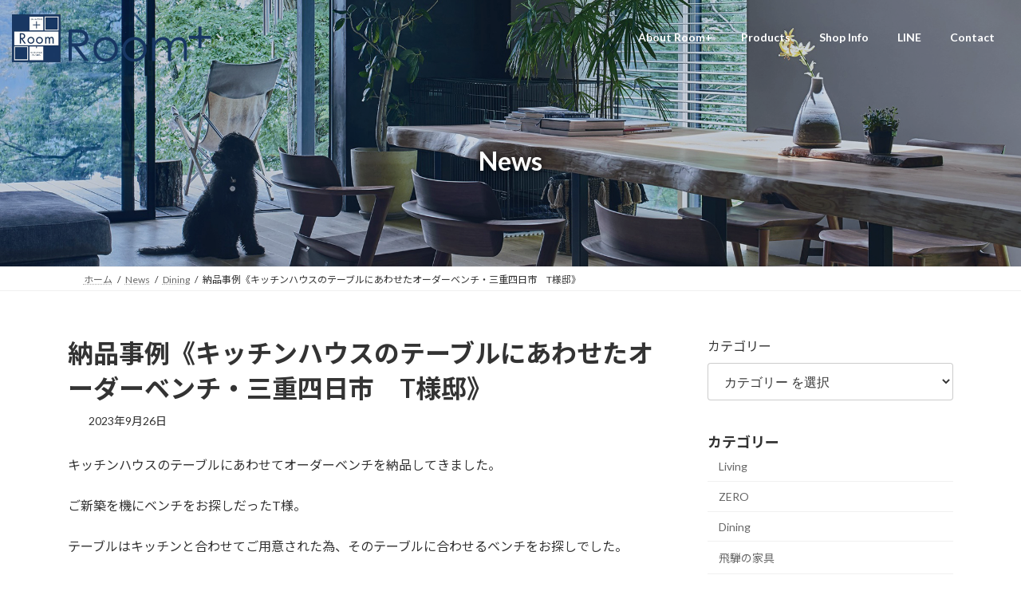

--- FILE ---
content_type: text/html; charset=UTF-8
request_url: https://e-roomplus.jp/%E7%B4%8D%E5%93%81%E4%BA%8B%E4%BE%8B/%E7%B4%8D%E5%93%81%E4%BA%8B%E4%BE%8B%E3%80%8A%E3%82%AD%E3%83%83%E3%83%81%E3%83%B3%E3%83%8F%E3%82%A6%E3%82%B9%E3%81%AE%E3%83%86%E3%83%BC%E3%83%96%E3%83%AB%E3%81%AB%E3%81%82%E3%82%8F%E3%81%9B%E3%81%9F/
body_size: 99034
content:
<!DOCTYPE html><html lang="ja"><head><meta charset="utf-8"><meta http-equiv="X-UA-Compatible" content="IE=edge"><meta name="viewport" content="width=device-width, initial-scale=1"> <script defer src="https://www.googletagmanager.com/gtag/js?id=G-8G34SKG13B"></script><script defer src="[data-uri]"></script> <title>納品事例《キッチンハウスのテーブルにあわせたオーダーベンチ・三重四日市　T様邸》 | ルームプラス 鈴鹿</title><meta name='robots' content='max-image-preview:large' /><link rel="alternate" type="application/rss+xml" title="ルームプラス 鈴鹿 &raquo; フィード" href="https://e-roomplus.jp/feed/" /><link rel="alternate" type="application/rss+xml" title="ルームプラス 鈴鹿 &raquo; コメントフィード" href="https://e-roomplus.jp/comments/feed/" /><link rel="alternate" title="oEmbed (JSON)" type="application/json+oembed" href="https://e-roomplus.jp/wp-json/oembed/1.0/embed?url=https%3A%2F%2Fe-roomplus.jp%2F%25e7%25b4%258d%25e5%2593%2581%25e4%25ba%258b%25e4%25be%258b%2F%25e7%25b4%258d%25e5%2593%2581%25e4%25ba%258b%25e4%25be%258b%25e3%2580%258a%25e3%2582%25ad%25e3%2583%2583%25e3%2583%2581%25e3%2583%25b3%25e3%2583%258f%25e3%2582%25a6%25e3%2582%25b9%25e3%2581%25ae%25e3%2583%2586%25e3%2583%25bc%25e3%2583%2596%25e3%2583%25ab%25e3%2581%25ab%25e3%2581%2582%25e3%2582%258f%25e3%2581%259b%25e3%2581%259f%2F" /><link rel="alternate" title="oEmbed (XML)" type="text/xml+oembed" href="https://e-roomplus.jp/wp-json/oembed/1.0/embed?url=https%3A%2F%2Fe-roomplus.jp%2F%25e7%25b4%258d%25e5%2593%2581%25e4%25ba%258b%25e4%25be%258b%2F%25e7%25b4%258d%25e5%2593%2581%25e4%25ba%258b%25e4%25be%258b%25e3%2580%258a%25e3%2582%25ad%25e3%2583%2583%25e3%2583%2581%25e3%2583%25b3%25e3%2583%258f%25e3%2582%25a6%25e3%2582%25b9%25e3%2581%25ae%25e3%2583%2586%25e3%2583%25bc%25e3%2583%2596%25e3%2583%25ab%25e3%2581%25ab%25e3%2581%2582%25e3%2582%258f%25e3%2581%259b%25e3%2581%259f%2F&#038;format=xml" /><meta name="description" content="キッチンハウスのテーブルにあわせてオーダーベンチを納品してきました。ご新築を機にベンチをお探しだったT様。テーブルはキッチンと合わせてご用意された為、そのテーブルに合わせるベンチをお探しでした。ルームプラスではチェアだけではなく、ベンチだけの納品もあります。そこで気に入っていただいたのが、こちらのベンチです。オーク材の無垢で仕上げたオーダーベンチです。ベンチには座面に角度の付いたタイプとフラットのタイプと大きく2タイプ" /><style id='wp-img-auto-sizes-contain-inline-css' type='text/css'>img:is([sizes=auto i],[sizes^="auto," i]){contain-intrinsic-size:3000px 1500px}
/*# sourceURL=wp-img-auto-sizes-contain-inline-css */</style><link rel='preload' id='vkExUnit_common_style-css-preload' href='https://e-roomplus.jp/2023roomplus_wp/wp-content/cache/autoptimize/autoptimize_single_ea06bcb9caaffec68e5e5f8d33d36f3a.php?ver=9.113.0.1' as='style' onload="this.onload=null;this.rel='stylesheet'"/><link rel='stylesheet' id='vkExUnit_common_style-css' href='https://e-roomplus.jp/2023roomplus_wp/wp-content/cache/autoptimize/autoptimize_single_ea06bcb9caaffec68e5e5f8d33d36f3a.php?ver=9.113.0.1' media='print' onload="this.media='all'; this.onload=null;"><style id='vkExUnit_common_style-inline-css' type='text/css'>.grecaptcha-badge{bottom: 85px !important;}
:root {--ver_page_top_button_url:url(https://e-roomplus.jp/2023roomplus_wp/wp-content/plugins/vk-all-in-one-expansion-unit/assets/images/to-top-btn-icon.svg);}@font-face {font-weight: normal;font-style: normal;font-family: "vk_sns";src: url("https://e-roomplus.jp/2023roomplus_wp/wp-content/plugins/vk-all-in-one-expansion-unit/inc/sns/icons/fonts/vk_sns.eot?-bq20cj");src: url("https://e-roomplus.jp/2023roomplus_wp/wp-content/plugins/vk-all-in-one-expansion-unit/inc/sns/icons/fonts/vk_sns.eot?#iefix-bq20cj") format("embedded-opentype"),url("https://e-roomplus.jp/2023roomplus_wp/wp-content/plugins/vk-all-in-one-expansion-unit/inc/sns/icons/fonts/vk_sns.woff?-bq20cj") format("woff"),url("https://e-roomplus.jp/2023roomplus_wp/wp-content/plugins/vk-all-in-one-expansion-unit/inc/sns/icons/fonts/vk_sns.ttf?-bq20cj") format("truetype"),url("https://e-roomplus.jp/2023roomplus_wp/wp-content/plugins/vk-all-in-one-expansion-unit/inc/sns/icons/fonts/vk_sns.svg?-bq20cj#vk_sns") format("svg");}
.veu_promotion-alert__content--text {border: 1px solid rgba(0,0,0,0.125);padding: 0.5em 1em;border-radius: var(--vk-size-radius);margin-bottom: var(--vk-margin-block-bottom);font-size: 0.875rem;}/* Alert Content部分に段落タグを入れた場合に最後の段落の余白を0にする */.veu_promotion-alert__content--text p:last-of-type{margin-bottom:0;margin-top: 0;}
/*# sourceURL=vkExUnit_common_style-inline-css */</style><link rel='stylesheet' id='vk-header-top-css' href='https://e-roomplus.jp/2023roomplus_wp/wp-content/cache/autoptimize/autoptimize_single_fb07f4cc25443ab53cdb44b168d103c7.php?ver=0.1.1' type='text/css' media='all' /><style id='wp-emoji-styles-inline-css' type='text/css'>img.wp-smiley, img.emoji {
		display: inline !important;
		border: none !important;
		box-shadow: none !important;
		height: 1em !important;
		width: 1em !important;
		margin: 0 0.07em !important;
		vertical-align: -0.1em !important;
		background: none !important;
		padding: 0 !important;
	}
/*# sourceURL=wp-emoji-styles-inline-css */</style><style id='wp-block-library-inline-css' type='text/css'>:root{--wp-block-synced-color:#7a00df;--wp-block-synced-color--rgb:122,0,223;--wp-bound-block-color:var(--wp-block-synced-color);--wp-editor-canvas-background:#ddd;--wp-admin-theme-color:#007cba;--wp-admin-theme-color--rgb:0,124,186;--wp-admin-theme-color-darker-10:#006ba1;--wp-admin-theme-color-darker-10--rgb:0,107,160.5;--wp-admin-theme-color-darker-20:#005a87;--wp-admin-theme-color-darker-20--rgb:0,90,135;--wp-admin-border-width-focus:2px}@media (min-resolution:192dpi){:root{--wp-admin-border-width-focus:1.5px}}.wp-element-button{cursor:pointer}:root .has-very-light-gray-background-color{background-color:#eee}:root .has-very-dark-gray-background-color{background-color:#313131}:root .has-very-light-gray-color{color:#eee}:root .has-very-dark-gray-color{color:#313131}:root .has-vivid-green-cyan-to-vivid-cyan-blue-gradient-background{background:linear-gradient(135deg,#00d084,#0693e3)}:root .has-purple-crush-gradient-background{background:linear-gradient(135deg,#34e2e4,#4721fb 50%,#ab1dfe)}:root .has-hazy-dawn-gradient-background{background:linear-gradient(135deg,#faaca8,#dad0ec)}:root .has-subdued-olive-gradient-background{background:linear-gradient(135deg,#fafae1,#67a671)}:root .has-atomic-cream-gradient-background{background:linear-gradient(135deg,#fdd79a,#004a59)}:root .has-nightshade-gradient-background{background:linear-gradient(135deg,#330968,#31cdcf)}:root .has-midnight-gradient-background{background:linear-gradient(135deg,#020381,#2874fc)}:root{--wp--preset--font-size--normal:16px;--wp--preset--font-size--huge:42px}.has-regular-font-size{font-size:1em}.has-larger-font-size{font-size:2.625em}.has-normal-font-size{font-size:var(--wp--preset--font-size--normal)}.has-huge-font-size{font-size:var(--wp--preset--font-size--huge)}.has-text-align-center{text-align:center}.has-text-align-left{text-align:left}.has-text-align-right{text-align:right}.has-fit-text{white-space:nowrap!important}#end-resizable-editor-section{display:none}.aligncenter{clear:both}.items-justified-left{justify-content:flex-start}.items-justified-center{justify-content:center}.items-justified-right{justify-content:flex-end}.items-justified-space-between{justify-content:space-between}.screen-reader-text{border:0;clip-path:inset(50%);height:1px;margin:-1px;overflow:hidden;padding:0;position:absolute;width:1px;word-wrap:normal!important}.screen-reader-text:focus{background-color:#ddd;clip-path:none;color:#444;display:block;font-size:1em;height:auto;left:5px;line-height:normal;padding:15px 23px 14px;text-decoration:none;top:5px;width:auto;z-index:100000}html :where(.has-border-color){border-style:solid}html :where([style*=border-top-color]){border-top-style:solid}html :where([style*=border-right-color]){border-right-style:solid}html :where([style*=border-bottom-color]){border-bottom-style:solid}html :where([style*=border-left-color]){border-left-style:solid}html :where([style*=border-width]){border-style:solid}html :where([style*=border-top-width]){border-top-style:solid}html :where([style*=border-right-width]){border-right-style:solid}html :where([style*=border-bottom-width]){border-bottom-style:solid}html :where([style*=border-left-width]){border-left-style:solid}html :where(img[class*=wp-image-]){height:auto;max-width:100%}:where(figure){margin:0 0 1em}html :where(.is-position-sticky){--wp-admin--admin-bar--position-offset:var(--wp-admin--admin-bar--height,0px)}@media screen and (max-width:600px){html :where(.is-position-sticky){--wp-admin--admin-bar--position-offset:0px}}
.vk-cols--reverse{flex-direction:row-reverse}.vk-cols--hasbtn{margin-bottom:0}.vk-cols--hasbtn>.row>.vk_gridColumn_item,.vk-cols--hasbtn>.wp-block-column{position:relative;padding-bottom:3em}.vk-cols--hasbtn>.row>.vk_gridColumn_item>.wp-block-buttons,.vk-cols--hasbtn>.row>.vk_gridColumn_item>.vk_button,.vk-cols--hasbtn>.wp-block-column>.wp-block-buttons,.vk-cols--hasbtn>.wp-block-column>.vk_button{position:absolute;bottom:0;width:100%}.vk-cols--fit.wp-block-columns{gap:0}.vk-cols--fit.wp-block-columns,.vk-cols--fit.wp-block-columns:not(.is-not-stacked-on-mobile){margin-top:0;margin-bottom:0;justify-content:space-between}.vk-cols--fit.wp-block-columns>.wp-block-column *:last-child,.vk-cols--fit.wp-block-columns:not(.is-not-stacked-on-mobile)>.wp-block-column *:last-child{margin-bottom:0}.vk-cols--fit.wp-block-columns>.wp-block-column>.wp-block-cover,.vk-cols--fit.wp-block-columns:not(.is-not-stacked-on-mobile)>.wp-block-column>.wp-block-cover{margin-top:0}.vk-cols--fit.wp-block-columns.has-background,.vk-cols--fit.wp-block-columns:not(.is-not-stacked-on-mobile).has-background{padding:0}@media(max-width: 599px){.vk-cols--fit.wp-block-columns:not(.has-background)>.wp-block-column:not(.has-background),.vk-cols--fit.wp-block-columns:not(.is-not-stacked-on-mobile):not(.has-background)>.wp-block-column:not(.has-background){padding-left:0 !important;padding-right:0 !important}}@media(min-width: 782px){.vk-cols--fit.wp-block-columns .block-editor-block-list__block.wp-block-column:not(:first-child),.vk-cols--fit.wp-block-columns>.wp-block-column:not(:first-child),.vk-cols--fit.wp-block-columns:not(.is-not-stacked-on-mobile) .block-editor-block-list__block.wp-block-column:not(:first-child),.vk-cols--fit.wp-block-columns:not(.is-not-stacked-on-mobile)>.wp-block-column:not(:first-child){margin-left:0}}@media(min-width: 600px)and (max-width: 781px){.vk-cols--fit.wp-block-columns .wp-block-column:nth-child(2n),.vk-cols--fit.wp-block-columns:not(.is-not-stacked-on-mobile) .wp-block-column:nth-child(2n){margin-left:0}.vk-cols--fit.wp-block-columns .wp-block-column:not(:only-child),.vk-cols--fit.wp-block-columns:not(.is-not-stacked-on-mobile) .wp-block-column:not(:only-child){flex-basis:50% !important}}.vk-cols--fit--gap1.wp-block-columns{gap:1px}@media(min-width: 600px)and (max-width: 781px){.vk-cols--fit--gap1.wp-block-columns .wp-block-column:not(:only-child){flex-basis:calc(50% - 1px) !important}}.vk-cols--fit.vk-cols--grid>.block-editor-block-list__block,.vk-cols--fit.vk-cols--grid>.wp-block-column,.vk-cols--fit.vk-cols--grid:not(.is-not-stacked-on-mobile)>.block-editor-block-list__block,.vk-cols--fit.vk-cols--grid:not(.is-not-stacked-on-mobile)>.wp-block-column{flex-basis:50%;box-sizing:border-box}@media(max-width: 599px){.vk-cols--fit.vk-cols--grid.vk-cols--grid--alignfull>.wp-block-column:nth-child(2)>.wp-block-cover,.vk-cols--fit.vk-cols--grid.vk-cols--grid--alignfull>.wp-block-column:nth-child(2)>.vk_outer,.vk-cols--fit.vk-cols--grid:not(.is-not-stacked-on-mobile).vk-cols--grid--alignfull>.wp-block-column:nth-child(2)>.wp-block-cover,.vk-cols--fit.vk-cols--grid:not(.is-not-stacked-on-mobile).vk-cols--grid--alignfull>.wp-block-column:nth-child(2)>.vk_outer{width:100vw;margin-right:calc((100% - 100vw)/2);margin-left:calc((100% - 100vw)/2)}}@media(min-width: 600px){.vk-cols--fit.vk-cols--grid.vk-cols--grid--alignfull>.wp-block-column:nth-child(2)>.wp-block-cover,.vk-cols--fit.vk-cols--grid.vk-cols--grid--alignfull>.wp-block-column:nth-child(2)>.vk_outer,.vk-cols--fit.vk-cols--grid:not(.is-not-stacked-on-mobile).vk-cols--grid--alignfull>.wp-block-column:nth-child(2)>.wp-block-cover,.vk-cols--fit.vk-cols--grid:not(.is-not-stacked-on-mobile).vk-cols--grid--alignfull>.wp-block-column:nth-child(2)>.vk_outer{margin-right:calc(100% - 50vw);width:50vw}}@media(min-width: 600px){.vk-cols--fit.vk-cols--grid.vk-cols--grid--alignfull.vk-cols--reverse>.wp-block-column,.vk-cols--fit.vk-cols--grid:not(.is-not-stacked-on-mobile).vk-cols--grid--alignfull.vk-cols--reverse>.wp-block-column{margin-left:0;margin-right:0}.vk-cols--fit.vk-cols--grid.vk-cols--grid--alignfull.vk-cols--reverse>.wp-block-column:nth-child(2)>.wp-block-cover,.vk-cols--fit.vk-cols--grid.vk-cols--grid--alignfull.vk-cols--reverse>.wp-block-column:nth-child(2)>.vk_outer,.vk-cols--fit.vk-cols--grid:not(.is-not-stacked-on-mobile).vk-cols--grid--alignfull.vk-cols--reverse>.wp-block-column:nth-child(2)>.wp-block-cover,.vk-cols--fit.vk-cols--grid:not(.is-not-stacked-on-mobile).vk-cols--grid--alignfull.vk-cols--reverse>.wp-block-column:nth-child(2)>.vk_outer{margin-left:calc(100% - 50vw)}}.vk-cols--menu h2,.vk-cols--menu h3,.vk-cols--menu h4,.vk-cols--menu h5{margin-bottom:.2em;text-shadow:#000 0 0 10px}.vk-cols--menu h2:first-child,.vk-cols--menu h3:first-child,.vk-cols--menu h4:first-child,.vk-cols--menu h5:first-child{margin-top:0}.vk-cols--menu p{margin-bottom:1rem;text-shadow:#000 0 0 10px}.vk-cols--menu .wp-block-cover__inner-container:last-child{margin-bottom:0}.vk-cols--fitbnrs .wp-block-column .wp-block-cover:hover img{filter:unset}.vk-cols--fitbnrs .wp-block-column .wp-block-cover:hover{background-color:unset}.vk-cols--fitbnrs .wp-block-column .wp-block-cover:hover .wp-block-cover__image-background{filter:unset !important}.vk-cols--fitbnrs .wp-block-cover .wp-block-cover__inner-container{position:absolute;height:100%;width:100%}.vk-cols--fitbnrs .vk_button{height:100%;margin:0}.vk-cols--fitbnrs .vk_button .vk_button_btn,.vk-cols--fitbnrs .vk_button .btn{height:100%;width:100%;border:none;box-shadow:none;background-color:unset !important;transition:unset}.vk-cols--fitbnrs .vk_button .vk_button_btn:hover,.vk-cols--fitbnrs .vk_button .btn:hover{transition:unset}.vk-cols--fitbnrs .vk_button .vk_button_btn:after,.vk-cols--fitbnrs .vk_button .btn:after{border:none}.vk-cols--fitbnrs .vk_button .vk_button_link_txt{width:100%;position:absolute;top:50%;left:50%;transform:translateY(-50%) translateX(-50%);font-size:2rem;text-shadow:#000 0 0 10px}.vk-cols--fitbnrs .vk_button .vk_button_link_subCaption{width:100%;position:absolute;top:calc(50% + 2.2em);left:50%;transform:translateY(-50%) translateX(-50%);text-shadow:#000 0 0 10px}@media(min-width: 992px){.vk-cols--media.wp-block-columns{gap:3rem}}.vk-fit-map figure{margin-bottom:0}.vk-fit-map iframe{position:relative;margin-bottom:0;display:block;max-height:400px;width:100vw}.vk-fit-map:is(.alignfull,.alignwide) div{max-width:100%}.vk-table--th--width25 :where(tr>*:first-child){width:25%}.vk-table--th--width30 :where(tr>*:first-child){width:30%}.vk-table--th--width35 :where(tr>*:first-child){width:35%}.vk-table--th--width40 :where(tr>*:first-child){width:40%}.vk-table--th--bg-bright :where(tr>*:first-child){background-color:var(--wp--preset--color--bg-secondary, rgba(0, 0, 0, 0.05))}@media(max-width: 599px){.vk-table--mobile-block :is(th,td){width:100%;display:block}.vk-table--mobile-block.wp-block-table table :is(th,td){border-top:none}}.vk-table--width--th25 :where(tr>*:first-child){width:25%}.vk-table--width--th30 :where(tr>*:first-child){width:30%}.vk-table--width--th35 :where(tr>*:first-child){width:35%}.vk-table--width--th40 :where(tr>*:first-child){width:40%}.no-margin{margin:0}@media(max-width: 599px){.wp-block-image.vk-aligncenter--mobile>.alignright{float:none;margin-left:auto;margin-right:auto}.vk-no-padding-horizontal--mobile{padding-left:0 !important;padding-right:0 !important}}
/* VK Color Palettes */:root{ --wp--preset--color--vk-color-primary:#183763}/* --vk-color-primary is deprecated. */:root{ --vk-color-primary: var(--wp--preset--color--vk-color-primary);}:root{ --wp--preset--color--vk-color-primary-dark:#132c4f}/* --vk-color-primary-dark is deprecated. */:root{ --vk-color-primary-dark: var(--wp--preset--color--vk-color-primary-dark);}:root{ --wp--preset--color--vk-color-primary-vivid:#1a3d6d}/* --vk-color-primary-vivid is deprecated. */:root{ --vk-color-primary-vivid: var(--wp--preset--color--vk-color-primary-vivid);}:root{ --wp--preset--color--vk-color-custom-1:#424959}/* --vk-color-custom-1 is deprecated. */:root{ --vk-color-custom-1: var(--wp--preset--color--vk-color-custom-1);}:root{ --wp--preset--color--vk-color-custom-2:#b2b2b2}/* --vk-color-custom-2 is deprecated. */:root{ --vk-color-custom-2: var(--wp--preset--color--vk-color-custom-2);}:root{ --wp--preset--color--vk-color-custom-3:#aa9f94}/* --vk-color-custom-3 is deprecated. */:root{ --vk-color-custom-3: var(--wp--preset--color--vk-color-custom-3);}:root{ --wp--preset--color--vk-color-custom-4:#574d43}/* --vk-color-custom-4 is deprecated. */:root{ --vk-color-custom-4: var(--wp--preset--color--vk-color-custom-4);}:root{ --wp--preset--color--vk-color-custom-5:#f5f5f5}/* --vk-color-custom-5 is deprecated. */:root{ --vk-color-custom-5: var(--wp--preset--color--vk-color-custom-5);}

/*# sourceURL=wp-block-library-inline-css */</style><style id='wp-block-categories-inline-css' type='text/css'>.wp-block-categories{box-sizing:border-box}.wp-block-categories.alignleft{margin-right:2em}.wp-block-categories.alignright{margin-left:2em}.wp-block-categories.wp-block-categories-dropdown.aligncenter{text-align:center}.wp-block-categories .wp-block-categories__label{display:block;width:100%}
/*# sourceURL=https://e-roomplus.jp/2023roomplus_wp/wp-includes/blocks/categories/style.min.css */</style><style id='wp-block-image-inline-css' type='text/css'>.wp-block-image>a,.wp-block-image>figure>a{display:inline-block}.wp-block-image img{box-sizing:border-box;height:auto;max-width:100%;vertical-align:bottom}@media not (prefers-reduced-motion){.wp-block-image img.hide{visibility:hidden}.wp-block-image img.show{animation:show-content-image .4s}}.wp-block-image[style*=border-radius] img,.wp-block-image[style*=border-radius]>a{border-radius:inherit}.wp-block-image.has-custom-border img{box-sizing:border-box}.wp-block-image.aligncenter{text-align:center}.wp-block-image.alignfull>a,.wp-block-image.alignwide>a{width:100%}.wp-block-image.alignfull img,.wp-block-image.alignwide img{height:auto;width:100%}.wp-block-image .aligncenter,.wp-block-image .alignleft,.wp-block-image .alignright,.wp-block-image.aligncenter,.wp-block-image.alignleft,.wp-block-image.alignright{display:table}.wp-block-image .aligncenter>figcaption,.wp-block-image .alignleft>figcaption,.wp-block-image .alignright>figcaption,.wp-block-image.aligncenter>figcaption,.wp-block-image.alignleft>figcaption,.wp-block-image.alignright>figcaption{caption-side:bottom;display:table-caption}.wp-block-image .alignleft{float:left;margin:.5em 1em .5em 0}.wp-block-image .alignright{float:right;margin:.5em 0 .5em 1em}.wp-block-image .aligncenter{margin-left:auto;margin-right:auto}.wp-block-image :where(figcaption){margin-bottom:1em;margin-top:.5em}.wp-block-image.is-style-circle-mask img{border-radius:9999px}@supports ((-webkit-mask-image:none) or (mask-image:none)) or (-webkit-mask-image:none){.wp-block-image.is-style-circle-mask img{border-radius:0;-webkit-mask-image:url('data:image/svg+xml;utf8,<svg viewBox="0 0 100 100" xmlns="http://www.w3.org/2000/svg"><circle cx="50" cy="50" r="50"/></svg>');mask-image:url('data:image/svg+xml;utf8,<svg viewBox="0 0 100 100" xmlns="http://www.w3.org/2000/svg"><circle cx="50" cy="50" r="50"/></svg>');mask-mode:alpha;-webkit-mask-position:center;mask-position:center;-webkit-mask-repeat:no-repeat;mask-repeat:no-repeat;-webkit-mask-size:contain;mask-size:contain}}:root :where(.wp-block-image.is-style-rounded img,.wp-block-image .is-style-rounded img){border-radius:9999px}.wp-block-image figure{margin:0}.wp-lightbox-container{display:flex;flex-direction:column;position:relative}.wp-lightbox-container img{cursor:zoom-in}.wp-lightbox-container img:hover+button{opacity:1}.wp-lightbox-container button{align-items:center;backdrop-filter:blur(16px) saturate(180%);background-color:#5a5a5a40;border:none;border-radius:4px;cursor:zoom-in;display:flex;height:20px;justify-content:center;opacity:0;padding:0;position:absolute;right:16px;text-align:center;top:16px;width:20px;z-index:100}@media not (prefers-reduced-motion){.wp-lightbox-container button{transition:opacity .2s ease}}.wp-lightbox-container button:focus-visible{outline:3px auto #5a5a5a40;outline:3px auto -webkit-focus-ring-color;outline-offset:3px}.wp-lightbox-container button:hover{cursor:pointer;opacity:1}.wp-lightbox-container button:focus{opacity:1}.wp-lightbox-container button:focus,.wp-lightbox-container button:hover,.wp-lightbox-container button:not(:hover):not(:active):not(.has-background){background-color:#5a5a5a40;border:none}.wp-lightbox-overlay{box-sizing:border-box;cursor:zoom-out;height:100vh;left:0;overflow:hidden;position:fixed;top:0;visibility:hidden;width:100%;z-index:100000}.wp-lightbox-overlay .close-button{align-items:center;cursor:pointer;display:flex;justify-content:center;min-height:40px;min-width:40px;padding:0;position:absolute;right:calc(env(safe-area-inset-right) + 16px);top:calc(env(safe-area-inset-top) + 16px);z-index:5000000}.wp-lightbox-overlay .close-button:focus,.wp-lightbox-overlay .close-button:hover,.wp-lightbox-overlay .close-button:not(:hover):not(:active):not(.has-background){background:none;border:none}.wp-lightbox-overlay .lightbox-image-container{height:var(--wp--lightbox-container-height);left:50%;overflow:hidden;position:absolute;top:50%;transform:translate(-50%,-50%);transform-origin:top left;width:var(--wp--lightbox-container-width);z-index:9999999999}.wp-lightbox-overlay .wp-block-image{align-items:center;box-sizing:border-box;display:flex;height:100%;justify-content:center;margin:0;position:relative;transform-origin:0 0;width:100%;z-index:3000000}.wp-lightbox-overlay .wp-block-image img{height:var(--wp--lightbox-image-height);min-height:var(--wp--lightbox-image-height);min-width:var(--wp--lightbox-image-width);width:var(--wp--lightbox-image-width)}.wp-lightbox-overlay .wp-block-image figcaption{display:none}.wp-lightbox-overlay button{background:none;border:none}.wp-lightbox-overlay .scrim{background-color:#fff;height:100%;opacity:.9;position:absolute;width:100%;z-index:2000000}.wp-lightbox-overlay.active{visibility:visible}@media not (prefers-reduced-motion){.wp-lightbox-overlay.active{animation:turn-on-visibility .25s both}.wp-lightbox-overlay.active img{animation:turn-on-visibility .35s both}.wp-lightbox-overlay.show-closing-animation:not(.active){animation:turn-off-visibility .35s both}.wp-lightbox-overlay.show-closing-animation:not(.active) img{animation:turn-off-visibility .25s both}.wp-lightbox-overlay.zoom.active{animation:none;opacity:1;visibility:visible}.wp-lightbox-overlay.zoom.active .lightbox-image-container{animation:lightbox-zoom-in .4s}.wp-lightbox-overlay.zoom.active .lightbox-image-container img{animation:none}.wp-lightbox-overlay.zoom.active .scrim{animation:turn-on-visibility .4s forwards}.wp-lightbox-overlay.zoom.show-closing-animation:not(.active){animation:none}.wp-lightbox-overlay.zoom.show-closing-animation:not(.active) .lightbox-image-container{animation:lightbox-zoom-out .4s}.wp-lightbox-overlay.zoom.show-closing-animation:not(.active) .lightbox-image-container img{animation:none}.wp-lightbox-overlay.zoom.show-closing-animation:not(.active) .scrim{animation:turn-off-visibility .4s forwards}}@keyframes show-content-image{0%{visibility:hidden}99%{visibility:hidden}to{visibility:visible}}@keyframes turn-on-visibility{0%{opacity:0}to{opacity:1}}@keyframes turn-off-visibility{0%{opacity:1;visibility:visible}99%{opacity:0;visibility:visible}to{opacity:0;visibility:hidden}}@keyframes lightbox-zoom-in{0%{transform:translate(calc((-100vw + var(--wp--lightbox-scrollbar-width))/2 + var(--wp--lightbox-initial-left-position)),calc(-50vh + var(--wp--lightbox-initial-top-position))) scale(var(--wp--lightbox-scale))}to{transform:translate(-50%,-50%) scale(1)}}@keyframes lightbox-zoom-out{0%{transform:translate(-50%,-50%) scale(1);visibility:visible}99%{visibility:visible}to{transform:translate(calc((-100vw + var(--wp--lightbox-scrollbar-width))/2 + var(--wp--lightbox-initial-left-position)),calc(-50vh + var(--wp--lightbox-initial-top-position))) scale(var(--wp--lightbox-scale));visibility:hidden}}
/*# sourceURL=https://e-roomplus.jp/2023roomplus_wp/wp-includes/blocks/image/style.min.css */</style><style id='wp-block-paragraph-inline-css' type='text/css'>.is-small-text{font-size:.875em}.is-regular-text{font-size:1em}.is-large-text{font-size:2.25em}.is-larger-text{font-size:3em}.has-drop-cap:not(:focus):first-letter{float:left;font-size:8.4em;font-style:normal;font-weight:100;line-height:.68;margin:.05em .1em 0 0;text-transform:uppercase}body.rtl .has-drop-cap:not(:focus):first-letter{float:none;margin-left:.1em}p.has-drop-cap.has-background{overflow:hidden}:root :where(p.has-background){padding:1.25em 2.375em}:where(p.has-text-color:not(.has-link-color)) a{color:inherit}p.has-text-align-left[style*="writing-mode:vertical-lr"],p.has-text-align-right[style*="writing-mode:vertical-rl"]{rotate:180deg}
/*# sourceURL=https://e-roomplus.jp/2023roomplus_wp/wp-includes/blocks/paragraph/style.min.css */</style><style id='global-styles-inline-css' type='text/css'>:root{--wp--preset--aspect-ratio--square: 1;--wp--preset--aspect-ratio--4-3: 4/3;--wp--preset--aspect-ratio--3-4: 3/4;--wp--preset--aspect-ratio--3-2: 3/2;--wp--preset--aspect-ratio--2-3: 2/3;--wp--preset--aspect-ratio--16-9: 16/9;--wp--preset--aspect-ratio--9-16: 9/16;--wp--preset--color--black: #000000;--wp--preset--color--cyan-bluish-gray: #abb8c3;--wp--preset--color--white: #ffffff;--wp--preset--color--pale-pink: #f78da7;--wp--preset--color--vivid-red: #cf2e2e;--wp--preset--color--luminous-vivid-orange: #ff6900;--wp--preset--color--luminous-vivid-amber: #fcb900;--wp--preset--color--light-green-cyan: #7bdcb5;--wp--preset--color--vivid-green-cyan: #00d084;--wp--preset--color--pale-cyan-blue: #8ed1fc;--wp--preset--color--vivid-cyan-blue: #0693e3;--wp--preset--color--vivid-purple: #9b51e0;--wp--preset--color--vk-color-primary: #183763;--wp--preset--color--vk-color-primary-dark: #132c4f;--wp--preset--color--vk-color-primary-vivid: #1a3d6d;--wp--preset--color--vk-color-custom-1: #424959;--wp--preset--color--vk-color-custom-2: #b2b2b2;--wp--preset--color--vk-color-custom-3: #aa9f94;--wp--preset--color--vk-color-custom-4: #574d43;--wp--preset--color--vk-color-custom-5: #f5f5f5;--wp--preset--gradient--vivid-cyan-blue-to-vivid-purple: linear-gradient(135deg,rgb(6,147,227) 0%,rgb(155,81,224) 100%);--wp--preset--gradient--light-green-cyan-to-vivid-green-cyan: linear-gradient(135deg,rgb(122,220,180) 0%,rgb(0,208,130) 100%);--wp--preset--gradient--luminous-vivid-amber-to-luminous-vivid-orange: linear-gradient(135deg,rgb(252,185,0) 0%,rgb(255,105,0) 100%);--wp--preset--gradient--luminous-vivid-orange-to-vivid-red: linear-gradient(135deg,rgb(255,105,0) 0%,rgb(207,46,46) 100%);--wp--preset--gradient--very-light-gray-to-cyan-bluish-gray: linear-gradient(135deg,rgb(238,238,238) 0%,rgb(169,184,195) 100%);--wp--preset--gradient--cool-to-warm-spectrum: linear-gradient(135deg,rgb(74,234,220) 0%,rgb(151,120,209) 20%,rgb(207,42,186) 40%,rgb(238,44,130) 60%,rgb(251,105,98) 80%,rgb(254,248,76) 100%);--wp--preset--gradient--blush-light-purple: linear-gradient(135deg,rgb(255,206,236) 0%,rgb(152,150,240) 100%);--wp--preset--gradient--blush-bordeaux: linear-gradient(135deg,rgb(254,205,165) 0%,rgb(254,45,45) 50%,rgb(107,0,62) 100%);--wp--preset--gradient--luminous-dusk: linear-gradient(135deg,rgb(255,203,112) 0%,rgb(199,81,192) 50%,rgb(65,88,208) 100%);--wp--preset--gradient--pale-ocean: linear-gradient(135deg,rgb(255,245,203) 0%,rgb(182,227,212) 50%,rgb(51,167,181) 100%);--wp--preset--gradient--electric-grass: linear-gradient(135deg,rgb(202,248,128) 0%,rgb(113,206,126) 100%);--wp--preset--gradient--midnight: linear-gradient(135deg,rgb(2,3,129) 0%,rgb(40,116,252) 100%);--wp--preset--gradient--vivid-green-cyan-to-vivid-cyan-blue: linear-gradient(135deg,rgba(0,208,132,1) 0%,rgba(6,147,227,1) 100%);--wp--preset--font-size--small: 0.875rem;--wp--preset--font-size--medium: 20px;--wp--preset--font-size--large: 1.5rem;--wp--preset--font-size--x-large: 42px;--wp--preset--font-size--regular: 1rem;--wp--preset--font-size--huge: 2.25rem;--wp--preset--spacing--20: 0.44rem;--wp--preset--spacing--30: var(--vk-margin-xs, 0.75rem);--wp--preset--spacing--40: var(--vk-margin-sm, 1.5rem);--wp--preset--spacing--50: var(--vk-margin-md, 2.4rem);--wp--preset--spacing--60: var(--vk-margin-lg, 4rem);--wp--preset--spacing--70: var(--vk-margin-xl, 6rem);--wp--preset--spacing--80: 5.06rem;--wp--preset--shadow--natural: 6px 6px 9px rgba(0, 0, 0, 0.2);--wp--preset--shadow--deep: 12px 12px 50px rgba(0, 0, 0, 0.4);--wp--preset--shadow--sharp: 6px 6px 0px rgba(0, 0, 0, 0.2);--wp--preset--shadow--outlined: 6px 6px 0px -3px rgb(255, 255, 255), 6px 6px rgb(0, 0, 0);--wp--preset--shadow--crisp: 6px 6px 0px rgb(0, 0, 0);}:root { --wp--style--global--content-size: calc( var(--vk-width-container) - var(--vk-width-container-padding) * 2 );--wp--style--global--wide-size: calc( var(--vk-width-container) - var(--vk-width-container-padding) * 2 + ( 100vw - ( var(--vk-width-container) - var(--vk-width-container-padding) * 2 ) ) / 2 ); }:where(body) { margin: 0; }.wp-site-blocks > .alignleft { float: left; margin-right: 2em; }.wp-site-blocks > .alignright { float: right; margin-left: 2em; }.wp-site-blocks > .aligncenter { justify-content: center; margin-left: auto; margin-right: auto; }:where(.wp-site-blocks) > * { margin-block-start: 24px; margin-block-end: 0; }:where(.wp-site-blocks) > :first-child { margin-block-start: 0; }:where(.wp-site-blocks) > :last-child { margin-block-end: 0; }:root { --wp--style--block-gap: 24px; }:root :where(.is-layout-flow) > :first-child{margin-block-start: 0;}:root :where(.is-layout-flow) > :last-child{margin-block-end: 0;}:root :where(.is-layout-flow) > *{margin-block-start: 24px;margin-block-end: 0;}:root :where(.is-layout-constrained) > :first-child{margin-block-start: 0;}:root :where(.is-layout-constrained) > :last-child{margin-block-end: 0;}:root :where(.is-layout-constrained) > *{margin-block-start: 24px;margin-block-end: 0;}:root :where(.is-layout-flex){gap: 24px;}:root :where(.is-layout-grid){gap: 24px;}.is-layout-flow > .alignleft{float: left;margin-inline-start: 0;margin-inline-end: 2em;}.is-layout-flow > .alignright{float: right;margin-inline-start: 2em;margin-inline-end: 0;}.is-layout-flow > .aligncenter{margin-left: auto !important;margin-right: auto !important;}.is-layout-constrained > .alignleft{float: left;margin-inline-start: 0;margin-inline-end: 2em;}.is-layout-constrained > .alignright{float: right;margin-inline-start: 2em;margin-inline-end: 0;}.is-layout-constrained > .aligncenter{margin-left: auto !important;margin-right: auto !important;}.is-layout-constrained > :where(:not(.alignleft):not(.alignright):not(.alignfull)){max-width: var(--wp--style--global--content-size);margin-left: auto !important;margin-right: auto !important;}.is-layout-constrained > .alignwide{max-width: var(--wp--style--global--wide-size);}body .is-layout-flex{display: flex;}.is-layout-flex{flex-wrap: wrap;align-items: center;}.is-layout-flex > :is(*, div){margin: 0;}body .is-layout-grid{display: grid;}.is-layout-grid > :is(*, div){margin: 0;}body{padding-top: 0px;padding-right: 0px;padding-bottom: 0px;padding-left: 0px;}a:where(:not(.wp-element-button)){text-decoration: underline;}:root :where(.wp-element-button, .wp-block-button__link){background-color: #32373c;border-width: 0;color: #fff;font-family: inherit;font-size: inherit;font-style: inherit;font-weight: inherit;letter-spacing: inherit;line-height: inherit;padding-top: calc(0.667em + 2px);padding-right: calc(1.333em + 2px);padding-bottom: calc(0.667em + 2px);padding-left: calc(1.333em + 2px);text-decoration: none;text-transform: inherit;}.has-black-color{color: var(--wp--preset--color--black) !important;}.has-cyan-bluish-gray-color{color: var(--wp--preset--color--cyan-bluish-gray) !important;}.has-white-color{color: var(--wp--preset--color--white) !important;}.has-pale-pink-color{color: var(--wp--preset--color--pale-pink) !important;}.has-vivid-red-color{color: var(--wp--preset--color--vivid-red) !important;}.has-luminous-vivid-orange-color{color: var(--wp--preset--color--luminous-vivid-orange) !important;}.has-luminous-vivid-amber-color{color: var(--wp--preset--color--luminous-vivid-amber) !important;}.has-light-green-cyan-color{color: var(--wp--preset--color--light-green-cyan) !important;}.has-vivid-green-cyan-color{color: var(--wp--preset--color--vivid-green-cyan) !important;}.has-pale-cyan-blue-color{color: var(--wp--preset--color--pale-cyan-blue) !important;}.has-vivid-cyan-blue-color{color: var(--wp--preset--color--vivid-cyan-blue) !important;}.has-vivid-purple-color{color: var(--wp--preset--color--vivid-purple) !important;}.has-vk-color-primary-color{color: var(--wp--preset--color--vk-color-primary) !important;}.has-vk-color-primary-dark-color{color: var(--wp--preset--color--vk-color-primary-dark) !important;}.has-vk-color-primary-vivid-color{color: var(--wp--preset--color--vk-color-primary-vivid) !important;}.has-vk-color-custom-1-color{color: var(--wp--preset--color--vk-color-custom-1) !important;}.has-vk-color-custom-2-color{color: var(--wp--preset--color--vk-color-custom-2) !important;}.has-vk-color-custom-3-color{color: var(--wp--preset--color--vk-color-custom-3) !important;}.has-vk-color-custom-4-color{color: var(--wp--preset--color--vk-color-custom-4) !important;}.has-vk-color-custom-5-color{color: var(--wp--preset--color--vk-color-custom-5) !important;}.has-black-background-color{background-color: var(--wp--preset--color--black) !important;}.has-cyan-bluish-gray-background-color{background-color: var(--wp--preset--color--cyan-bluish-gray) !important;}.has-white-background-color{background-color: var(--wp--preset--color--white) !important;}.has-pale-pink-background-color{background-color: var(--wp--preset--color--pale-pink) !important;}.has-vivid-red-background-color{background-color: var(--wp--preset--color--vivid-red) !important;}.has-luminous-vivid-orange-background-color{background-color: var(--wp--preset--color--luminous-vivid-orange) !important;}.has-luminous-vivid-amber-background-color{background-color: var(--wp--preset--color--luminous-vivid-amber) !important;}.has-light-green-cyan-background-color{background-color: var(--wp--preset--color--light-green-cyan) !important;}.has-vivid-green-cyan-background-color{background-color: var(--wp--preset--color--vivid-green-cyan) !important;}.has-pale-cyan-blue-background-color{background-color: var(--wp--preset--color--pale-cyan-blue) !important;}.has-vivid-cyan-blue-background-color{background-color: var(--wp--preset--color--vivid-cyan-blue) !important;}.has-vivid-purple-background-color{background-color: var(--wp--preset--color--vivid-purple) !important;}.has-vk-color-primary-background-color{background-color: var(--wp--preset--color--vk-color-primary) !important;}.has-vk-color-primary-dark-background-color{background-color: var(--wp--preset--color--vk-color-primary-dark) !important;}.has-vk-color-primary-vivid-background-color{background-color: var(--wp--preset--color--vk-color-primary-vivid) !important;}.has-vk-color-custom-1-background-color{background-color: var(--wp--preset--color--vk-color-custom-1) !important;}.has-vk-color-custom-2-background-color{background-color: var(--wp--preset--color--vk-color-custom-2) !important;}.has-vk-color-custom-3-background-color{background-color: var(--wp--preset--color--vk-color-custom-3) !important;}.has-vk-color-custom-4-background-color{background-color: var(--wp--preset--color--vk-color-custom-4) !important;}.has-vk-color-custom-5-background-color{background-color: var(--wp--preset--color--vk-color-custom-5) !important;}.has-black-border-color{border-color: var(--wp--preset--color--black) !important;}.has-cyan-bluish-gray-border-color{border-color: var(--wp--preset--color--cyan-bluish-gray) !important;}.has-white-border-color{border-color: var(--wp--preset--color--white) !important;}.has-pale-pink-border-color{border-color: var(--wp--preset--color--pale-pink) !important;}.has-vivid-red-border-color{border-color: var(--wp--preset--color--vivid-red) !important;}.has-luminous-vivid-orange-border-color{border-color: var(--wp--preset--color--luminous-vivid-orange) !important;}.has-luminous-vivid-amber-border-color{border-color: var(--wp--preset--color--luminous-vivid-amber) !important;}.has-light-green-cyan-border-color{border-color: var(--wp--preset--color--light-green-cyan) !important;}.has-vivid-green-cyan-border-color{border-color: var(--wp--preset--color--vivid-green-cyan) !important;}.has-pale-cyan-blue-border-color{border-color: var(--wp--preset--color--pale-cyan-blue) !important;}.has-vivid-cyan-blue-border-color{border-color: var(--wp--preset--color--vivid-cyan-blue) !important;}.has-vivid-purple-border-color{border-color: var(--wp--preset--color--vivid-purple) !important;}.has-vk-color-primary-border-color{border-color: var(--wp--preset--color--vk-color-primary) !important;}.has-vk-color-primary-dark-border-color{border-color: var(--wp--preset--color--vk-color-primary-dark) !important;}.has-vk-color-primary-vivid-border-color{border-color: var(--wp--preset--color--vk-color-primary-vivid) !important;}.has-vk-color-custom-1-border-color{border-color: var(--wp--preset--color--vk-color-custom-1) !important;}.has-vk-color-custom-2-border-color{border-color: var(--wp--preset--color--vk-color-custom-2) !important;}.has-vk-color-custom-3-border-color{border-color: var(--wp--preset--color--vk-color-custom-3) !important;}.has-vk-color-custom-4-border-color{border-color: var(--wp--preset--color--vk-color-custom-4) !important;}.has-vk-color-custom-5-border-color{border-color: var(--wp--preset--color--vk-color-custom-5) !important;}.has-vivid-cyan-blue-to-vivid-purple-gradient-background{background: var(--wp--preset--gradient--vivid-cyan-blue-to-vivid-purple) !important;}.has-light-green-cyan-to-vivid-green-cyan-gradient-background{background: var(--wp--preset--gradient--light-green-cyan-to-vivid-green-cyan) !important;}.has-luminous-vivid-amber-to-luminous-vivid-orange-gradient-background{background: var(--wp--preset--gradient--luminous-vivid-amber-to-luminous-vivid-orange) !important;}.has-luminous-vivid-orange-to-vivid-red-gradient-background{background: var(--wp--preset--gradient--luminous-vivid-orange-to-vivid-red) !important;}.has-very-light-gray-to-cyan-bluish-gray-gradient-background{background: var(--wp--preset--gradient--very-light-gray-to-cyan-bluish-gray) !important;}.has-cool-to-warm-spectrum-gradient-background{background: var(--wp--preset--gradient--cool-to-warm-spectrum) !important;}.has-blush-light-purple-gradient-background{background: var(--wp--preset--gradient--blush-light-purple) !important;}.has-blush-bordeaux-gradient-background{background: var(--wp--preset--gradient--blush-bordeaux) !important;}.has-luminous-dusk-gradient-background{background: var(--wp--preset--gradient--luminous-dusk) !important;}.has-pale-ocean-gradient-background{background: var(--wp--preset--gradient--pale-ocean) !important;}.has-electric-grass-gradient-background{background: var(--wp--preset--gradient--electric-grass) !important;}.has-midnight-gradient-background{background: var(--wp--preset--gradient--midnight) !important;}.has-vivid-green-cyan-to-vivid-cyan-blue-gradient-background{background: var(--wp--preset--gradient--vivid-green-cyan-to-vivid-cyan-blue) !important;}.has-small-font-size{font-size: var(--wp--preset--font-size--small) !important;}.has-medium-font-size{font-size: var(--wp--preset--font-size--medium) !important;}.has-large-font-size{font-size: var(--wp--preset--font-size--large) !important;}.has-x-large-font-size{font-size: var(--wp--preset--font-size--x-large) !important;}.has-regular-font-size{font-size: var(--wp--preset--font-size--regular) !important;}.has-huge-font-size{font-size: var(--wp--preset--font-size--huge) !important;}
/*# sourceURL=global-styles-inline-css */</style><link rel='stylesheet' id='vk-swiper-style-css' href='https://e-roomplus.jp/2023roomplus_wp/wp-content/plugins/vk-blocks-pro/vendor/vektor-inc/vk-swiper/src/assets/css/swiper-bundle.min.css?ver=11.0.2' type='text/css' media='all' /><link rel='stylesheet' id='lightning-common-style-css' href='https://e-roomplus.jp/2023roomplus_wp/wp-content/cache/autoptimize/autoptimize_single_306ba3f01e52b8223db5f563025d36a2.php?ver=15.33.0' type='text/css' media='all' /><style id='lightning-common-style-inline-css' type='text/css'>/* Lightning */:root {--vk-color-primary:#183763;--vk-color-primary-dark:#132c4f;--vk-color-primary-vivid:#1a3d6d;--g_nav_main_acc_icon_open_url:url(https://e-roomplus.jp/2023roomplus_wp/wp-content/themes/lightning/_g3/inc/vk-mobile-nav/package/images/vk-menu-acc-icon-open-black.svg);--g_nav_main_acc_icon_close_url: url(https://e-roomplus.jp/2023roomplus_wp/wp-content/themes/lightning/_g3/inc/vk-mobile-nav/package/images/vk-menu-close-black.svg);--g_nav_sub_acc_icon_open_url: url(https://e-roomplus.jp/2023roomplus_wp/wp-content/themes/lightning/_g3/inc/vk-mobile-nav/package/images/vk-menu-acc-icon-open-white.svg);--g_nav_sub_acc_icon_close_url: url(https://e-roomplus.jp/2023roomplus_wp/wp-content/themes/lightning/_g3/inc/vk-mobile-nav/package/images/vk-menu-close-white.svg);}
:root{--swiper-navigation-color: #fff;}
:root {}.main-section {--vk-color-text-link: #333333;--vk-color-text-link-hover: #333333;}
/* vk-mobile-nav */:root {--vk-mobile-nav-menu-btn-bg-src: url("https://e-roomplus.jp/2023roomplus_wp/wp-content/themes/lightning/_g3/inc/vk-mobile-nav/package/images/vk-menu-btn-black.svg");--vk-mobile-nav-menu-btn-close-bg-src: url("https://e-roomplus.jp/2023roomplus_wp/wp-content/themes/lightning/_g3/inc/vk-mobile-nav/package/images/vk-menu-close-black.svg");--vk-menu-acc-icon-open-black-bg-src: url("https://e-roomplus.jp/2023roomplus_wp/wp-content/themes/lightning/_g3/inc/vk-mobile-nav/package/images/vk-menu-acc-icon-open-black.svg");--vk-menu-acc-icon-open-white-bg-src: url("https://e-roomplus.jp/2023roomplus_wp/wp-content/themes/lightning/_g3/inc/vk-mobile-nav/package/images/vk-menu-acc-icon-open-white.svg");--vk-menu-acc-icon-close-black-bg-src: url("https://e-roomplus.jp/2023roomplus_wp/wp-content/themes/lightning/_g3/inc/vk-mobile-nav/package/images/vk-menu-close-black.svg");--vk-menu-acc-icon-close-white-bg-src: url("https://e-roomplus.jp/2023roomplus_wp/wp-content/themes/lightning/_g3/inc/vk-mobile-nav/package/images/vk-menu-close-white.svg");}
/*# sourceURL=lightning-common-style-inline-css */</style><link rel='stylesheet' id='lightning-design-style-css' href='https://e-roomplus.jp/2023roomplus_wp/wp-content/cache/autoptimize/autoptimize_single_f5a8a4f945d2ed70bc73a5f629cb766f.php?ver=15.33.0' type='text/css' media='all' /><style id='lightning-design-style-inline-css' type='text/css'>.tagcloud a:before { font-family: "Font Awesome 7 Free";content: "\f02b";font-weight: bold; }
.site-header {background-color:#ffffff ;}.header_scrolled .site-header {background-color:#ffffff;}
.vk-campaign-text{color:#fff;background-color:#dd9933;}.vk-campaign-text_btn,.vk-campaign-text_btn:link,.vk-campaign-text_btn:visited,.vk-campaign-text_btn:focus,.vk-campaign-text_btn:active{background:#fff;color:#4c4c4c;}a.vk-campaign-text_btn:hover{background:#eab010;color:#fff;}.vk-campaign-text_link,.vk-campaign-text_link:link,.vk-campaign-text_link:hover,.vk-campaign-text_link:visited,.vk-campaign-text_link:active,.vk-campaign-text_link:focus{color:#fff;}
/* page header */:root{--vk-page-header-url : url(https://e-roomplus.jp/2023roomplus_wp/wp-content/uploads/2023/07/main003-pc.jpg);}@media ( max-width:575.98px ){:root{--vk-page-header-url : url(https://e-roomplus.jp/2023roomplus_wp/wp-content/uploads/2023/07/main003-pc.jpg);}}.page-header{ position:relative;color:#ffffff;text-shadow:0px 0px 10px #000000;text-align:center;background: var(--vk-page-header-url, url(https://e-roomplus.jp/2023roomplus_wp/wp-content/uploads/2023/07/main003-pc.jpg) ) no-repeat 50% center;background-size: cover;min-height:15rem;}.page-header::before{content:"";position:absolute;top:0;left:0;background-color:#183763;opacity:0.2;width:100%;height:100%;}
/* Single Page Setting */.page-header .entry-meta-item-updated,.entry-header .entry-meta-item-updated { display:none; }.page-header .entry-meta-item-author,.entry-header .entry-meta-item-author { display:none; }
.site-footer {background-color:#f5f5f5;color:#333;}.site-footer {
						--vk-color-text-body: #333;
						--vk-color-text-link: #333;
						--vk-color-text-link-hover: #333;
					}
/*# sourceURL=lightning-design-style-inline-css */</style><link rel='preload' id='vk-blog-card-css-preload' href='https://e-roomplus.jp/2023roomplus_wp/wp-content/cache/autoptimize/autoptimize_single_bae5b1379fcaa427cec9b0cc3d5ed0c3.php?ver=b1e7a4007852b89881947555c21964bc' as='style' onload="this.onload=null;this.rel='stylesheet'"/><link rel='stylesheet' id='vk-blog-card-css' href='https://e-roomplus.jp/2023roomplus_wp/wp-content/cache/autoptimize/autoptimize_single_bae5b1379fcaa427cec9b0cc3d5ed0c3.php?ver=b1e7a4007852b89881947555c21964bc' media='print' onload="this.media='all'; this.onload=null;"><link rel='preload' id='veu-cta-css-preload' href='https://e-roomplus.jp/2023roomplus_wp/wp-content/cache/autoptimize/autoptimize_single_a78f149676128521e4b5f36a9ac06f23.php?ver=9.113.0.1' as='style' onload="this.onload=null;this.rel='stylesheet'"/><link rel='stylesheet' id='veu-cta-css' href='https://e-roomplus.jp/2023roomplus_wp/wp-content/cache/autoptimize/autoptimize_single_a78f149676128521e4b5f36a9ac06f23.php?ver=9.113.0.1' media='print' onload="this.media='all'; this.onload=null;"><link rel='stylesheet' id='vk-blocks-build-css-css' href='https://e-roomplus.jp/2023roomplus_wp/wp-content/cache/autoptimize/autoptimize_single_0e942600f00fc4fda565de80879375a0.php?ver=1.115.2.0' type='text/css' media='all' /><style id='vk-blocks-build-css-inline-css' type='text/css'>:root {
		--vk_image-mask-circle: url(https://e-roomplus.jp/2023roomplus_wp/wp-content/plugins/vk-blocks-pro/inc/vk-blocks/images/circle.svg);
		--vk_image-mask-wave01: url(https://e-roomplus.jp/2023roomplus_wp/wp-content/plugins/vk-blocks-pro/inc/vk-blocks/images/wave01.svg);
		--vk_image-mask-wave02: url(https://e-roomplus.jp/2023roomplus_wp/wp-content/plugins/vk-blocks-pro/inc/vk-blocks/images/wave02.svg);
		--vk_image-mask-wave03: url(https://e-roomplus.jp/2023roomplus_wp/wp-content/plugins/vk-blocks-pro/inc/vk-blocks/images/wave03.svg);
		--vk_image-mask-wave04: url(https://e-roomplus.jp/2023roomplus_wp/wp-content/plugins/vk-blocks-pro/inc/vk-blocks/images/wave04.svg);
	}
	

	:root {

		--vk-balloon-border-width:1px;

		--vk-balloon-speech-offset:-12px;
	}
	

	:root {
		--vk_flow-arrow: url(https://e-roomplus.jp/2023roomplus_wp/wp-content/plugins/vk-blocks-pro/inc/vk-blocks/images/arrow_bottom.svg);
	}
	
/*# sourceURL=vk-blocks-build-css-inline-css */</style><link rel='preload' id='lightning-theme-style-css-preload' href='https://e-roomplus.jp/2023roomplus_wp/wp-content/cache/autoptimize/autoptimize_single_387fb0038649a94bb8e4a5e92710a9c8.php?ver=15.33.0' as='style' onload="this.onload=null;this.rel='stylesheet'"/><link rel='stylesheet' id='lightning-theme-style-css' href='https://e-roomplus.jp/2023roomplus_wp/wp-content/cache/autoptimize/autoptimize_single_387fb0038649a94bb8e4a5e92710a9c8.php?ver=15.33.0' media='print' onload="this.media='all'; this.onload=null;"><link rel='preload' id='vk-font-awesome-css-preload' href='https://e-roomplus.jp/2023roomplus_wp/wp-content/themes/lightning/vendor/vektor-inc/font-awesome-versions/src/font-awesome/css/all.min.css?ver=7.1.0' as='style' onload="this.onload=null;this.rel='stylesheet'"/><link rel='stylesheet' id='vk-font-awesome-css' href='https://e-roomplus.jp/2023roomplus_wp/wp-content/themes/lightning/vendor/vektor-inc/font-awesome-versions/src/font-awesome/css/all.min.css?ver=7.1.0' media='print' onload="this.media='all'; this.onload=null;"><link rel='stylesheet' id='vk-header-layout-css' href='https://e-roomplus.jp/2023roomplus_wp/wp-content/cache/autoptimize/autoptimize_single_c66738c38f41b52ad1518ccdb6c428a7.php?ver=0.29.5' type='text/css' media='all' /><style id='vk-header-layout-inline-css' type='text/css'>/* Header Layout */:root {--vk-header-logo-url:url(https://e-roomplus.jp/2023roomplus_wp/wp-content/uploads/2023/07/logo2023z.png);}
/*# sourceURL=vk-header-layout-inline-css */</style><link rel='stylesheet' id='vk-campaign-text-css' href='https://e-roomplus.jp/2023roomplus_wp/wp-content/cache/autoptimize/autoptimize_single_5b0bac2a5e9e2306a89788fbba888b20.php?ver=0.1.0' type='text/css' media='all' /><link rel='stylesheet' id='vk-mobile-fix-nav-css' href='https://e-roomplus.jp/2023roomplus_wp/wp-content/cache/autoptimize/autoptimize_single_91afbc96c3d36782bcfa37af553763f9.php?ver=0.0.0' type='text/css' media='all' /> <script defer id="vk-blocks/breadcrumb-script-js-extra" src="[data-uri]"></script> <script defer type="text/javascript" src="https://e-roomplus.jp/2023roomplus_wp/wp-content/plugins/vk-blocks-pro/build/vk-breadcrumb.min.js?ver=1.115.2.0" id="vk-blocks/breadcrumb-script-js"></script> <link rel="https://api.w.org/" href="https://e-roomplus.jp/wp-json/" /><link rel="alternate" title="JSON" type="application/json" href="https://e-roomplus.jp/wp-json/wp/v2/posts/9135" /><link rel="EditURI" type="application/rsd+xml" title="RSD" href="https://e-roomplus.jp/2023roomplus_wp/xmlrpc.php?rsd" /><link rel="canonical" href="https://e-roomplus.jp/%e7%b4%8d%e5%93%81%e4%ba%8b%e4%be%8b/%e7%b4%8d%e5%93%81%e4%ba%8b%e4%be%8b%e3%80%8a%e3%82%ad%e3%83%83%e3%83%81%e3%83%b3%e3%83%8f%e3%82%a6%e3%82%b9%e3%81%ae%e3%83%86%e3%83%bc%e3%83%96%e3%83%ab%e3%81%ab%e3%81%82%e3%82%8f%e3%81%9b%e3%81%9f/" /><link rel='shortlink' href='https://e-roomplus.jp/?p=9135' /><link rel="shortcut icon" href="https://e-roomplus.jp/2023roomplus_wp/wp-content/uploads/2023/08/favi.png" /><link rel="apple-touch-icon-precomposed" href="https://e-roomplus.jp/2023roomplus_wp/wp-content/uploads/2023/08/favi.png" /> <style>body:not(.header_scrolled) .site-header--trans--true,body:not(.header_scrolled) .site-header--trans--true .header-top-description{--vk-color-text-body:#ffffff;--vk-color-text-light:#ffffff;}body:not(.header_scrolled) .site-header--trans--true .global-nav-list > li > .acc-btn {border-color:#ffffff;}body:not(.header_scrolled) .site-header--trans--true .global-nav-list > li > a{color:#ffffff;}@media (min-width: 768px) {body:not(.header_scrolled) .site-header--trans--true .global-nav > li:before { border-bottom:1px solid rgba(255,255,255,0.1); }body:not(.header_scrolled) .site-header--trans--true .global-nav-list > li > .acc-btn {background-image:url(https://e-roomplus.jp/2023roomplus_wp/wp-content/themes/lightning/_g3/inc/vk-mobile-nav/package/images/vk-menu-acc-icon-open-white.svg);}body:not(.header_scrolled) .siteHeader-trans-true .gMenu > li > .acc-btn.acc-btn-close {background-image:url(https://e-roomplus.jp/2023roomplus_wp/wp-content/themes/lightning/_g3/inc/vk-mobile-nav/package/images/vk-menu-close-white.svg);}}body:not(.header_scrolled) .site-header--trans--true .global-nav-list > li{--vk-color-border-hr: rgba(255,255,255,0.1);}body:not(.header_scrolled) .site-header--trans--true{background-color:rgba(255,255,255,0);box-shadow:none;border-bottom:none;}body:not(.header_scrolled) .site-header--trans--true .contact-txt-tel{color:#ffffff;}body:not(.header_scrolled) .site-header--trans--true .global-nav,body:not(.header_scrolled) .site-header--trans--true .global-nav > li{background:none;border:none;}body:not(.header_scrolled) .site-header--trans--true .global-nav .global-nav li{border-color:rgba(255,255,255,0.1);}body:not(.header_scrolled) .site-header--trans--true .header-top { background-color:rgba(255,255,255,0);border-bottom:none}body:not(.header_scrolled) .site-header--trans--true .btn-primary {background-color:rgba(24,55,99,0.8);}body:not(.header_scrolled) .site-header--trans--true .btn-primary:hover {background-color:#1a3d6d;}.ltg-slide .ltg-slide-text-set,.ltg-slide .ltg-slide-button-next,.ltg-slide .ltg-slide-button-prev,.page-header-inner { opacity:0;transition: opacity 1s; }.page-header {opacity:0;}</style><style type="text/css" id="wp-custom-css">/*ヘッダーコンテナとヘッダートップを全幅*/
.header-top .container,
.site-header-container{
    width: 100%;
    max-width: 100%;
}
/*フッターの上線を消す*/
.site-footer {
	border-top-style: none !important;
}
/*ページ下部のスペースを消す*/
iframe {
	display: block;
	vertical-align: bottom;
	margin-bottom: 0px !important;
}
.grecaptcha-badge { bottom: 70px!important; 
z-index: 2147483647;}</style><script type="application/ld+json">{"@context":"https://schema.org/","@type":"Article","headline":"納品事例《キッチンハウスのテーブルにあわせたオーダーベンチ・三重四日市　T様邸》","image":"https://e-roomplus.jp/2023roomplus_wp/wp-content/uploads/2023/09/IMG_3162-320x180.jpg","datePublished":"2023-09-26T09:34:45+09:00","dateModified":"2023-10-25T07:03:39+09:00","author":{"@type":"","name":"roomplus-mk","url":"https://e-roomplus.jp/","sameAs":""}}</script><link rel='preload' id='add_google_fonts_Lato-css-preload' href='//fonts.googleapis.com/css2?family=Lato%3Awght%40400%3B700&#038;display=swap&#038;subset=japanese&#038;ver=15.33.0' as='style' onload="this.onload=null;this.rel='stylesheet'"/><link rel='stylesheet' id='add_google_fonts_Lato-css' href='//fonts.googleapis.com/css2?family=Lato%3Awght%40400%3B700&#038;display=swap&#038;subset=japanese&#038;ver=15.33.0' media='print' onload="this.media='all'; this.onload=null;"><link rel='preload' id='add_google_fonts_noto_sans-css-preload' href='//fonts.googleapis.com/css2?family=Noto+Sans+JP%3Awght%40400%3B700&#038;display=swap&#038;subset=japanese&#038;ver=15.33.0' as='style' onload="this.onload=null;this.rel='stylesheet'"/><link rel='stylesheet' id='add_google_fonts_noto_sans-css' href='//fonts.googleapis.com/css2?family=Noto+Sans+JP%3Awght%40400%3B700&#038;display=swap&#038;subset=japanese&#038;ver=15.33.0' media='print' onload="this.media='all'; this.onload=null;"></head><body class="wp-singular post-template-default single single-post postid-9135 single-format-standard wp-embed-responsive wp-theme-lightning wp-child-theme-lightning_child_sample vk-blocks device-pc fa_v7_css post-name-%e7%b4%8d%e5%93%81%e4%ba%8b%e4%be%8b%e3%80%8a%e3%82%ad%e3%83%83%e3%83%81%e3%83%b3%e3%83%8f%e3%82%a6%e3%82%b9%e3%81%ae%e3%83%86%e3%83%bc%e3%83%96%e3%83%ab%e3%81%ab%e3%81%82%e3%82%8f%e3%81%9b%e3%81%9f category-dining category-%e7%b4%8d%e5%93%81%e4%ba%8b%e4%be%8b category-natural-floor post-type-post mobile-fix-nav_add_menu_btn mobile-fix-nav_enable"> <a class="skip-link screen-reader-text" href="#main">コンテンツへスキップ</a> <a class="skip-link screen-reader-text" href="#vk-mobile-nav">ナビゲーションに移動</a><header id="site-header" class="site-header site-header--layout--nav-float site-header--trans--true"><div id="site-header-container" class="site-header-container site-header-container--scrolled--logo-and-nav-full site-header-container--mobile-width--full container"><div class="site-header-logo site-header-logo--scrolled--logo-and-nav-full site-header-logo--mobile-position--center site-header-logo--trans--true"> <a href="https://e-roomplus.jp/"> <span><img src="https://e-roomplus.jp/2023roomplus_wp/wp-content/uploads/2023/07/logo2023z.png" alt="ルームプラス 鈴鹿" /></span> </a></div><nav id="global-nav" class="global-nav global-nav--layout--float-right global-nav--scrolled--logo-and-nav-full"><ul id="menu-%e3%83%98%e3%83%83%e3%83%80%e3%83%bc%e3%83%8a%e3%83%93" class="menu vk-menu-acc global-nav-list nav"><li id="menu-item-5047" class="menu-item menu-item-type-post_type menu-item-object-page menu-item-has-children"><a href="https://e-roomplus.jp/about/"><strong class="global-nav-name">About Room+</strong></a><ul class="sub-menu"><li id="menu-item-5038" class="menu-item menu-item-type-custom menu-item-object-custom"><a href="https://e-roomplus.jp/2023roomplus_wp/about/">Concept</a></li><li id="menu-item-5039" class="menu-item menu-item-type-custom menu-item-object-custom menu-item-anchor"><a href="https://e-roomplus.jp/2023roomplus_wp/about/#service">Service</a></li><li id="menu-item-5040" class="menu-item menu-item-type-custom menu-item-object-custom menu-item-anchor"><a href="https://e-roomplus.jp/2023roomplus_wp/about/#business">for Business</a></li><li id="menu-item-5041" class="menu-item menu-item-type-custom menu-item-object-custom menu-item-anchor"><a href="https://e-roomplus.jp/2023roomplus_wp/about/#brand">Brand</a></li></ul></li><li id="menu-item-5032" class="menu-item menu-item-type-post_type menu-item-object-page menu-item-has-children"><a href="https://e-roomplus.jp/products/"><strong class="global-nav-name">Products</strong></a><ul class="sub-menu"><li id="menu-item-5740" class="menu-item menu-item-type-post_type menu-item-object-page"><a href="https://e-roomplus.jp/products/living-2/">Living</a></li><li id="menu-item-5779" class="menu-item menu-item-type-post_type menu-item-object-page"><a href="https://e-roomplus.jp/products/dining/">Dining</a></li><li id="menu-item-5804" class="menu-item menu-item-type-post_type menu-item-object-page"><a href="https://e-roomplus.jp/products/bed-room/">Bed Room</a></li><li id="menu-item-5803" class="menu-item menu-item-type-post_type menu-item-object-page"><a href="https://e-roomplus.jp/products/others/">Others</a></li></ul></li><li id="menu-item-5048" class="menu-item menu-item-type-post_type menu-item-object-page menu-item-has-children"><a href="https://e-roomplus.jp/shop-info/"><strong class="global-nav-name">Shop Info</strong></a><ul class="sub-menu"><li id="menu-item-5936" class="menu-item menu-item-type-post_type menu-item-object-page"><a href="https://e-roomplus.jp/honkan/">Room+ 本館</a></li><li id="menu-item-6049" class="menu-item menu-item-type-post_type menu-item-object-page"><a href="https://e-roomplus.jp/bedkan/">Room+ ベッド館</a></li></ul></li><li id="menu-item-5528" class="menu-item menu-item-type-post_type menu-item-object-page"><a href="https://e-roomplus.jp/line/"><strong class="global-nav-name">LINE</strong></a></li><li id="menu-item-5030" class="menu-item menu-item-type-post_type menu-item-object-page"><a href="https://e-roomplus.jp/contac/"><strong class="global-nav-name">Contact</strong></a></li></ul></nav></div></header><div class="page-header"><div class="page-header-inner container"><div class="page-header-title">News</div></div></div><div id="breadcrumb" class="breadcrumb"><div class="container"><ol class="breadcrumb-list" itemscope itemtype="https://schema.org/BreadcrumbList"><li class="breadcrumb-list__item breadcrumb-list__item--home" itemprop="itemListElement" itemscope itemtype="http://schema.org/ListItem"><a href="https://e-roomplus.jp" itemprop="item"><i class="fas fa-fw fa-home"></i><span itemprop="name">ホーム</span></a><meta itemprop="position" content="1" /></li><li class="breadcrumb-list__item" itemprop="itemListElement" itemscope itemtype="http://schema.org/ListItem"><a href="https://e-roomplus.jp/info/" itemprop="item"><span itemprop="name">News</span></a><meta itemprop="position" content="2" /></li><li class="breadcrumb-list__item" itemprop="itemListElement" itemscope itemtype="http://schema.org/ListItem"><a href="https://e-roomplus.jp/category/dining/" itemprop="item"><span itemprop="name">Dining</span></a><meta itemprop="position" content="3" /></li><li class="breadcrumb-list__item" itemprop="itemListElement" itemscope itemtype="http://schema.org/ListItem"><span itemprop="name">納品事例《キッチンハウスのテーブルにあわせたオーダーベンチ・三重四日市　T様邸》</span><meta itemprop="position" content="4" /></li></ol></div></div><div class="site-body"><div class="site-body-container container"><div class="main-section main-section--col--two" id="main" role="main"><article id="post-9135" class="entry entry-full post-9135 post type-post status-publish format-standard has-post-thumbnail hentry category-dining category-2 category-natural-floor"><header class="entry-header"><h1 class="entry-title"> 納品事例《キッチンハウスのテーブルにあわせたオーダーベンチ・三重四日市　T様邸》</h1><div class="entry-meta"><span class="entry-meta-item entry-meta-item-date"> <i class="far fa-calendar-alt"></i> <span class="published">2023年9月26日</span> </span><span class="entry-meta-item entry-meta-item-updated"> <i class="fas fa-history"></i> <span class="screen-reader-text">最終更新日時 : </span> <span class="updated">2023年10月25日</span> </span><span class="entry-meta-item entry-meta-item-author"> <span class="vcard author"><span class="entry-meta-item-author-image"><img alt='' src='https://secure.gravatar.com/avatar/d849cfec8ee863aa920a3c55e08e0f2badc8f018c4d8e790f00a30ab7f13a315?s=30&#038;d=mm&#038;r=g' class='avatar avatar-30 photo' height='30' width='30' /></span><span class="fn">roomplus-mk</span></span></span></div></header><div class="entry-body"><p>キッチンハウスのテーブルにあわせてオーダーベンチを納品してきました。</p><p>ご新築を機にベンチをお探しだったT様。</p><p>テーブルはキッチンと合わせてご用意された為、そのテーブルに合わせるベンチをお探しでした。</p><p>ルームプラスではチェアだけではなく、ベンチだけの納品もあります。</p><p>そこで気に入っていただいたのが、こちらのベンチです。</p><figure class="wp-block-image size-large"><img fetchpriority="high" decoding="async" width="768" height="1024" src="https://e-roomplus.jp/2023roomplus_wp/wp-content/uploads/2023/09/IMG_3162-768x1024.jpg" alt="" class="wp-image-9136" srcset="https://e-roomplus.jp/2023roomplus_wp/wp-content/uploads/2023/09/IMG_3162-768x1024.jpg 768w, https://e-roomplus.jp/2023roomplus_wp/wp-content/uploads/2023/09/IMG_3162-225x300.jpg 225w, https://e-roomplus.jp/2023roomplus_wp/wp-content/uploads/2023/09/IMG_3162-1152x1536.jpg 1152w, https://e-roomplus.jp/2023roomplus_wp/wp-content/uploads/2023/09/IMG_3162-rotated.jpg 1512w" sizes="(max-width: 768px) 100vw, 768px" /></figure><p>オーク材の無垢で仕上げたオーダーベンチです。</p><p>ベンチには座面に角度の付いたタイプとフラットのタイプと大きく2タイプあります。</p><p>スクエアな天板をセレクトされる方は、デザインのイメージからフラットタイプをセレクトされる方が多い印象です。</p><p>T様もこちらのフラットタイプのベンチをセレクト。</p><p>こちらのベンチは10cm刻みでサイズがオーダー可能で、脚間寸法を考慮し150cmタイプで造りました。</p><p>そして、ベンチ天板面のカットも選べるので、4面にテーパーカットを入れた陰影のあるデザインに仕上げました。</p><p>スタイリッシュなテーブルに合わせた、無垢材の素材感を活かしたベンチが納品されました。</p><p>T様、この度は誠にありがとうございました。</p><p></p><p>三重鈴鹿のインテリアショップRoom+（ルームプラス）・家具・インテリア雑貨・飛騨の家具・オーダー家具・学習机・ベッド・ギャッベ販売　　　Webサイトはこちらから↓</p><p><a href="https://e-roomplus.jp/">www.e-roomplus.jp/</a></p><p></p><p>#ルームプラス #ルームプラス三重 #ルームプラス鈴鹿 #三重家具 #家具三重 #インテリアショップ #インテリアショップ三重 #三重インテリアショップ #ベンチ #ダイニングベンチ #キッチンハウス #オーダーベンチ</p></div><div class="entry-footer"><div class="entry-meta-data-list entry-meta-data-list--category"><dl><dt>カテゴリー</dt><dd><a href="https://e-roomplus.jp/category/dining/">Dining</a>、<a href="https://e-roomplus.jp/category/%e7%b4%8d%e5%93%81%e4%ba%8b%e4%be%8b/">納品事例</a>、<a href="https://e-roomplus.jp/category/natural-floor/">Natural Floor</a></dd></dl></div></div></article><div class="vk_posts next-prev"><div id="post-9131" class="vk_post vk_post-postType-post card card-intext vk_post-col-xs-12 vk_post-col-sm-12 vk_post-col-md-6 next-prev-prev post-9131 post type-post status-publish format-standard has-post-thumbnail hentry category-living category-2 category-natural-floor"><a href="https://e-roomplus.jp/%e7%b4%8d%e5%93%81%e4%ba%8b%e4%be%8b/%e7%b4%8d%e5%93%81%e4%ba%8b%e4%be%8b%e3%80%8a%e5%a5%a5%e8%a1%8c%e3%81%8d%e3%81%ae%e6%b7%b1%e3%81%95%e3%81%8c%e9%ad%85%e5%8a%9b%e3%81%ae%e3%83%95%e3%83%ab%e3%82%ab%e3%83%90%e3%83%bc%e3%83%aa%e3%83%b3/" class="card-intext-inner"><div class="vk_post_imgOuter" style="background-image:url(https://e-roomplus.jp/2023roomplus_wp/wp-content/uploads/2023/09/IMG_2777-1024x768.jpg)"><div class="card-img-overlay"><span class="vk_post_imgOuter_singleTermLabel">前の記事</span></div><img src="https://e-roomplus.jp/2023roomplus_wp/wp-content/uploads/2023/09/IMG_2777-300x225.jpg" class="vk_post_imgOuter_img card-img-top wp-post-image" sizes="(max-width: 300px) 100vw, 300px" /></div><div class="vk_post_body card-body"><h5 class="vk_post_title card-title">納品事例《奥行きの深さが魅力のフルカバーリングカウチソファ・三重津市　O様邸》</h5><div class="vk_post_date card-date published">2023年9月24日</div></div></a></div><div id="post-9138" class="vk_post vk_post-postType-post card card-intext vk_post-col-xs-12 vk_post-col-sm-12 vk_post-col-md-6 next-prev-next post-9138 post type-post status-publish format-standard has-post-thumbnail hentry category-dining category-2"><a href="https://e-roomplus.jp/%e7%b4%8d%e5%93%81%e4%ba%8b%e4%be%8b/%e7%b4%8d%e5%93%81%e4%ba%8b%e4%be%8b%e3%80%8a%e3%82%aa%e3%83%bc%e3%82%af%e6%9d%90%e7%84%a1%e5%9e%a2%e3%81%ae%e3%82%b9%e3%82%af%e3%82%a8%e3%82%a2%e3%83%80%e3%82%a4%e3%83%8b%e3%83%b3%e3%82%b0%ef%bc%86/" class="card-intext-inner"><div class="vk_post_imgOuter" style="background-image:url(https://e-roomplus.jp/2023roomplus_wp/wp-content/uploads/2023/09/IMG_2885-768x1024.jpg)"><div class="card-img-overlay"><span class="vk_post_imgOuter_singleTermLabel">次の記事</span></div><img src="https://e-roomplus.jp/2023roomplus_wp/wp-content/uploads/2023/09/IMG_2885-225x300.jpg" class="vk_post_imgOuter_img card-img-top wp-post-image" sizes="auto, (max-width: 225px) 100vw, 225px" /></div><div class="vk_post_body card-body"><h5 class="vk_post_title card-title">納品事例《オーク材無垢のスクエアダイニング＆ブラック口型脚・三重鈴鹿　K様邸》</h5><div class="vk_post_date card-date published">2023年9月29日</div></div></a></div></div></div><div class="sub-section sub-section--col--two"><aside class="widget widget_block widget_categories" id="block-8"><div class="wp-block-categories-dropdown wp-block-categories"><label class="wp-block-categories__label" for="wp-block-categories-1">カテゴリー</label><select  name='category_name' id='wp-block-categories-1' class='postform'><option value='-1'>カテゴリー を選択</option><option class="level-0" value="living">Living&nbsp;&nbsp;(1,758)</option><option class="level-0" value="zero">ZERO&nbsp;&nbsp;(121)</option><option class="level-0" value="dining">Dining&nbsp;&nbsp;(1,200)</option><option class="level-0" value="%e9%a3%9b%e9%a8%a8%e3%81%ae%e5%ae%b6%e5%85%b7">飛騨の家具&nbsp;&nbsp;(1,058)</option><option class="level-0" value="bed-room">Bed Room&nbsp;&nbsp;(167)</option><option class="level-0" value="goods">Goods&nbsp;&nbsp;(61)</option><option class="level-0" value="kids">Kids&nbsp;&nbsp;(86)</option><option class="level-0" value="%e7%b4%8d%e5%93%81%e4%ba%8b%e4%be%8b">納品事例&nbsp;&nbsp;(2,099)</option><option class="level-0" value="natural-floor">Natural Floor&nbsp;&nbsp;(1,171)</option><option class="level-0" value="medium-floor">Medium Floor&nbsp;&nbsp;(405)</option><option class="level-0" value="dark-floor">Dark Floor&nbsp;&nbsp;(323)</option><option class="level-0" value="event">Event&nbsp;&nbsp;(549)</option><option class="level-0" value="uncategorized">未分類&nbsp;&nbsp;(16)</option> </select><script defer src="[data-uri]"></script> </div></aside><aside class="widget widget_wp_widget_vk_taxonomy_list" id="wp_widget_vk_taxonomy_list-2"><div class="sideWidget widget_taxonomies widget_nav_menu"><h4 class="widget-title sub-section-title">カテゴリー</h4><ul class="localNavi"><li class="cat-item cat-item-3"><a href="https://e-roomplus.jp/category/living/">Living</a></li><li class="cat-item cat-item-12"><a href="https://e-roomplus.jp/category/zero/">ZERO</a></li><li class="cat-item cat-item-4"><a href="https://e-roomplus.jp/category/dining/">Dining</a></li><li class="cat-item cat-item-9"><a href="https://e-roomplus.jp/category/%e9%a3%9b%e9%a8%a8%e3%81%ae%e5%ae%b6%e5%85%b7/">飛騨の家具</a></li><li class="cat-item cat-item-7"><a href="https://e-roomplus.jp/category/bed-room/">Bed Room</a></li><li class="cat-item cat-item-6"><a href="https://e-roomplus.jp/category/goods/">Goods</a></li><li class="cat-item cat-item-8"><a href="https://e-roomplus.jp/category/kids/">Kids</a></li><li class="cat-item cat-item-2"><a href="https://e-roomplus.jp/category/%e7%b4%8d%e5%93%81%e4%ba%8b%e4%be%8b/">納品事例</a></li><li class="cat-item cat-item-10"><a href="https://e-roomplus.jp/category/natural-floor/">Natural Floor</a></li><li class="cat-item cat-item-13"><a href="https://e-roomplus.jp/category/medium-floor/">Medium Floor</a></li><li class="cat-item cat-item-11"><a href="https://e-roomplus.jp/category/dark-floor/">Dark Floor</a></li><li class="cat-item cat-item-5"><a href="https://e-roomplus.jp/category/event/">Event</a></li><li class="cat-item cat-item-1"><a href="https://e-roomplus.jp/category/uncategorized/">未分類</a></li></ul></div></aside><aside class="widget widget_wp_widget_vk_archive_list" id="wp_widget_vk_archive_list-2"><div class="sideWidget widget_archive"><h4 class="widget-title sub-section-title">月別アーカイブ</h4> <select class="localNavi" name="archive-dropdown" onChange='document.location.href=this.options[this.selectedIndex].value;'><option value="" >選択してください</option><option value='https://e-roomplus.jp/2026/01/'> 2026年1月</option><option value='https://e-roomplus.jp/2025/12/'> 2025年12月</option><option value='https://e-roomplus.jp/2025/11/'> 2025年11月</option><option value='https://e-roomplus.jp/2025/10/'> 2025年10月</option><option value='https://e-roomplus.jp/2025/09/'> 2025年9月</option><option value='https://e-roomplus.jp/2025/08/'> 2025年8月</option><option value='https://e-roomplus.jp/2025/07/'> 2025年7月</option><option value='https://e-roomplus.jp/2025/06/'> 2025年6月</option><option value='https://e-roomplus.jp/2025/05/'> 2025年5月</option><option value='https://e-roomplus.jp/2025/04/'> 2025年4月</option><option value='https://e-roomplus.jp/2025/03/'> 2025年3月</option><option value='https://e-roomplus.jp/2025/02/'> 2025年2月</option><option value='https://e-roomplus.jp/2025/01/'> 2025年1月</option><option value='https://e-roomplus.jp/2024/12/'> 2024年12月</option><option value='https://e-roomplus.jp/2024/11/'> 2024年11月</option><option value='https://e-roomplus.jp/2024/10/'> 2024年10月</option><option value='https://e-roomplus.jp/2024/09/'> 2024年9月</option><option value='https://e-roomplus.jp/2024/08/'> 2024年8月</option><option value='https://e-roomplus.jp/2024/07/'> 2024年7月</option><option value='https://e-roomplus.jp/2024/06/'> 2024年6月</option><option value='https://e-roomplus.jp/2024/05/'> 2024年5月</option><option value='https://e-roomplus.jp/2024/04/'> 2024年4月</option><option value='https://e-roomplus.jp/2024/03/'> 2024年3月</option><option value='https://e-roomplus.jp/2024/02/'> 2024年2月</option><option value='https://e-roomplus.jp/2024/01/'> 2024年1月</option><option value='https://e-roomplus.jp/2023/12/'> 2023年12月</option><option value='https://e-roomplus.jp/2023/11/'> 2023年11月</option><option value='https://e-roomplus.jp/2023/10/'> 2023年10月</option><option value='https://e-roomplus.jp/2023/09/'> 2023年9月</option><option value='https://e-roomplus.jp/2023/08/'> 2023年8月</option><option value='https://e-roomplus.jp/2023/07/'> 2023年7月</option><option value='https://e-roomplus.jp/2023/06/'> 2023年6月</option><option value='https://e-roomplus.jp/2023/05/'> 2023年5月</option><option value='https://e-roomplus.jp/2023/04/'> 2023年4月</option><option value='https://e-roomplus.jp/2023/03/'> 2023年3月</option><option value='https://e-roomplus.jp/2023/02/'> 2023年2月</option><option value='https://e-roomplus.jp/2023/01/'> 2023年1月</option><option value='https://e-roomplus.jp/2022/12/'> 2022年12月</option><option value='https://e-roomplus.jp/2022/11/'> 2022年11月</option><option value='https://e-roomplus.jp/2022/10/'> 2022年10月</option><option value='https://e-roomplus.jp/2022/09/'> 2022年9月</option><option value='https://e-roomplus.jp/2022/08/'> 2022年8月</option><option value='https://e-roomplus.jp/2022/07/'> 2022年7月</option><option value='https://e-roomplus.jp/2022/06/'> 2022年6月</option><option value='https://e-roomplus.jp/2022/05/'> 2022年5月</option><option value='https://e-roomplus.jp/2022/04/'> 2022年4月</option><option value='https://e-roomplus.jp/2022/03/'> 2022年3月</option><option value='https://e-roomplus.jp/2022/02/'> 2022年2月</option><option value='https://e-roomplus.jp/2022/01/'> 2022年1月</option><option value='https://e-roomplus.jp/2021/12/'> 2021年12月</option><option value='https://e-roomplus.jp/2021/11/'> 2021年11月</option><option value='https://e-roomplus.jp/2021/10/'> 2021年10月</option><option value='https://e-roomplus.jp/2021/09/'> 2021年9月</option><option value='https://e-roomplus.jp/2021/08/'> 2021年8月</option><option value='https://e-roomplus.jp/2021/07/'> 2021年7月</option><option value='https://e-roomplus.jp/2021/06/'> 2021年6月</option><option value='https://e-roomplus.jp/2021/05/'> 2021年5月</option><option value='https://e-roomplus.jp/2021/04/'> 2021年4月</option><option value='https://e-roomplus.jp/2021/03/'> 2021年3月</option><option value='https://e-roomplus.jp/2021/02/'> 2021年2月</option><option value='https://e-roomplus.jp/2021/01/'> 2021年1月</option><option value='https://e-roomplus.jp/2020/12/'> 2020年12月</option><option value='https://e-roomplus.jp/2020/11/'> 2020年11月</option><option value='https://e-roomplus.jp/2020/10/'> 2020年10月</option><option value='https://e-roomplus.jp/2020/09/'> 2020年9月</option><option value='https://e-roomplus.jp/2020/08/'> 2020年8月</option><option value='https://e-roomplus.jp/2020/07/'> 2020年7月</option><option value='https://e-roomplus.jp/2020/06/'> 2020年6月</option><option value='https://e-roomplus.jp/2020/05/'> 2020年5月</option><option value='https://e-roomplus.jp/2020/04/'> 2020年4月</option><option value='https://e-roomplus.jp/2020/03/'> 2020年3月</option><option value='https://e-roomplus.jp/2020/02/'> 2020年2月</option><option value='https://e-roomplus.jp/2020/01/'> 2020年1月</option><option value='https://e-roomplus.jp/2019/12/'> 2019年12月</option><option value='https://e-roomplus.jp/2019/11/'> 2019年11月</option><option value='https://e-roomplus.jp/2019/10/'> 2019年10月</option><option value='https://e-roomplus.jp/2019/09/'> 2019年9月</option><option value='https://e-roomplus.jp/2019/08/'> 2019年8月</option><option value='https://e-roomplus.jp/2019/07/'> 2019年7月</option><option value='https://e-roomplus.jp/2019/06/'> 2019年6月</option><option value='https://e-roomplus.jp/2019/05/'> 2019年5月</option><option value='https://e-roomplus.jp/2019/04/'> 2019年4月</option><option value='https://e-roomplus.jp/2019/03/'> 2019年3月</option><option value='https://e-roomplus.jp/2019/02/'> 2019年2月</option><option value='https://e-roomplus.jp/2019/01/'> 2019年1月</option><option value='https://e-roomplus.jp/2018/12/'> 2018年12月</option><option value='https://e-roomplus.jp/2018/11/'> 2018年11月</option><option value='https://e-roomplus.jp/2018/10/'> 2018年10月</option><option value='https://e-roomplus.jp/2018/09/'> 2018年9月</option><option value='https://e-roomplus.jp/2018/08/'> 2018年8月</option><option value='https://e-roomplus.jp/2018/07/'> 2018年7月</option><option value='https://e-roomplus.jp/2018/06/'> 2018年6月</option><option value='https://e-roomplus.jp/2018/05/'> 2018年5月</option><option value='https://e-roomplus.jp/2018/04/'> 2018年4月</option><option value='https://e-roomplus.jp/2018/03/'> 2018年3月</option><option value='https://e-roomplus.jp/2018/02/'> 2018年2月</option><option value='https://e-roomplus.jp/2018/01/'> 2018年1月</option><option value='https://e-roomplus.jp/2017/12/'> 2017年12月</option><option value='https://e-roomplus.jp/2017/11/'> 2017年11月</option><option value='https://e-roomplus.jp/2017/10/'> 2017年10月</option><option value='https://e-roomplus.jp/2017/09/'> 2017年9月</option><option value='https://e-roomplus.jp/2017/08/'> 2017年8月</option><option value='https://e-roomplus.jp/2017/07/'> 2017年7月</option><option value='https://e-roomplus.jp/2017/06/'> 2017年6月</option><option value='https://e-roomplus.jp/2017/05/'> 2017年5月</option><option value='https://e-roomplus.jp/2017/04/'> 2017年4月</option><option value='https://e-roomplus.jp/2017/03/'> 2017年3月</option><option value='https://e-roomplus.jp/2017/02/'> 2017年2月</option><option value='https://e-roomplus.jp/2017/01/'> 2017年1月</option><option value='https://e-roomplus.jp/2016/12/'> 2016年12月</option><option value='https://e-roomplus.jp/2016/11/'> 2016年11月</option><option value='https://e-roomplus.jp/2016/10/'> 2016年10月</option><option value='https://e-roomplus.jp/2016/09/'> 2016年9月</option><option value='https://e-roomplus.jp/2016/08/'> 2016年8月</option><option value='https://e-roomplus.jp/2016/07/'> 2016年7月</option><option value='https://e-roomplus.jp/2016/06/'> 2016年6月</option><option value='https://e-roomplus.jp/2016/05/'> 2016年5月</option><option value='https://e-roomplus.jp/2016/04/'> 2016年4月</option><option value='https://e-roomplus.jp/2016/03/'> 2016年3月</option><option value='https://e-roomplus.jp/2016/02/'> 2016年2月</option><option value='https://e-roomplus.jp/2016/01/'> 2016年1月</option><option value='https://e-roomplus.jp/2015/12/'> 2015年12月</option><option value='https://e-roomplus.jp/2015/11/'> 2015年11月</option><option value='https://e-roomplus.jp/2015/10/'> 2015年10月</option><option value='https://e-roomplus.jp/2015/09/'> 2015年9月</option><option value='https://e-roomplus.jp/2015/08/'> 2015年8月</option><option value='https://e-roomplus.jp/2015/07/'> 2015年7月</option><option value='https://e-roomplus.jp/2015/06/'> 2015年6月</option><option value='https://e-roomplus.jp/2015/05/'> 2015年5月</option><option value='https://e-roomplus.jp/2015/04/'> 2015年4月</option><option value='https://e-roomplus.jp/2015/03/'> 2015年3月</option><option value='https://e-roomplus.jp/2015/02/'> 2015年2月</option><option value='https://e-roomplus.jp/2015/01/'> 2015年1月</option><option value='https://e-roomplus.jp/2014/12/'> 2014年12月</option><option value='https://e-roomplus.jp/2014/11/'> 2014年11月</option><option value='https://e-roomplus.jp/2014/10/'> 2014年10月</option><option value='https://e-roomplus.jp/2014/09/'> 2014年9月</option><option value='https://e-roomplus.jp/2014/08/'> 2014年8月</option><option value='https://e-roomplus.jp/2014/07/'> 2014年7月</option><option value='https://e-roomplus.jp/2014/06/'> 2014年6月</option><option value='https://e-roomplus.jp/2014/05/'> 2014年5月</option><option value='https://e-roomplus.jp/2014/04/'> 2014年4月</option><option value='https://e-roomplus.jp/2014/03/'> 2014年3月</option><option value='https://e-roomplus.jp/2014/02/'> 2014年2月</option><option value='https://e-roomplus.jp/2014/01/'> 2014年1月</option><option value='https://e-roomplus.jp/2013/12/'> 2013年12月</option><option value='https://e-roomplus.jp/2013/11/'> 2013年11月</option><option value='https://e-roomplus.jp/2013/10/'> 2013年10月</option><option value='https://e-roomplus.jp/2013/09/'> 2013年9月</option><option value='https://e-roomplus.jp/2013/08/'> 2013年8月</option><option value='https://e-roomplus.jp/2013/07/'> 2013年7月</option><option value='https://e-roomplus.jp/2013/06/'> 2013年6月</option><option value='https://e-roomplus.jp/2013/05/'> 2013年5月</option><option value='https://e-roomplus.jp/2013/04/'> 2013年4月</option><option value='https://e-roomplus.jp/2013/03/'> 2013年3月</option><option value='https://e-roomplus.jp/2013/02/'> 2013年2月</option><option value='https://e-roomplus.jp/2013/01/'> 2013年1月</option><option value='https://e-roomplus.jp/2012/12/'> 2012年12月</option><option value='https://e-roomplus.jp/2012/11/'> 2012年11月</option><option value='https://e-roomplus.jp/2012/10/'> 2012年10月</option><option value='https://e-roomplus.jp/2012/09/'> 2012年9月</option><option value='https://e-roomplus.jp/2012/08/'> 2012年8月</option><option value='https://e-roomplus.jp/2012/07/'> 2012年7月</option><option value='https://e-roomplus.jp/2012/06/'> 2012年6月</option><option value='https://e-roomplus.jp/2012/05/'> 2012年5月</option><option value='https://e-roomplus.jp/2012/04/'> 2012年4月</option><option value='https://e-roomplus.jp/2012/03/'> 2012年3月</option><option value='https://e-roomplus.jp/2012/02/'> 2012年2月</option><option value='https://e-roomplus.jp/2012/01/'> 2012年1月</option><option value='https://e-roomplus.jp/2011/12/'> 2011年12月</option><option value='https://e-roomplus.jp/2011/11/'> 2011年11月</option><option value='https://e-roomplus.jp/2011/10/'> 2011年10月</option><option value='https://e-roomplus.jp/2011/09/'> 2011年9月</option><option value='https://e-roomplus.jp/2011/08/'> 2011年8月</option><option value='https://e-roomplus.jp/2011/07/'> 2011年7月</option><option value='https://e-roomplus.jp/2011/06/'> 2011年6月</option><option value='https://e-roomplus.jp/2011/05/'> 2011年5月</option><option value='https://e-roomplus.jp/2011/04/'> 2011年4月</option><option value='https://e-roomplus.jp/2011/03/'> 2011年3月</option><option value='https://e-roomplus.jp/2011/02/'> 2011年2月</option><option value='https://e-roomplus.jp/2011/01/'> 2011年1月</option><option value='https://e-roomplus.jp/2010/12/'> 2010年12月</option><option value='https://e-roomplus.jp/2010/11/'> 2010年11月</option><option value='https://e-roomplus.jp/2010/10/'> 2010年10月</option><option value='https://e-roomplus.jp/2010/09/'> 2010年9月</option><option value='https://e-roomplus.jp/2010/08/'> 2010年8月</option><option value='https://e-roomplus.jp/2010/07/'> 2010年7月</option><option value='https://e-roomplus.jp/2010/06/'> 2010年6月</option><option value='https://e-roomplus.jp/2010/05/'> 2010年5月</option><option value='https://e-roomplus.jp/2010/04/'> 2010年4月</option> </select></div></aside></div></div></div><footer class="site-footer"><div class="container site-footer-copyright"><p>Copyright &copy; ルームプラス 鈴鹿 All Rights Reserved.</p></div></footer><div class="vk-mobile-nav vk-mobile-nav-drop-in" id="vk-mobile-nav"><nav class="vk-mobile-nav-menu-outer" role="navigation"><ul id="menu-%e3%83%98%e3%83%83%e3%83%80%e3%83%bc%e3%83%8a%e3%83%93-1" class="vk-menu-acc menu"><li id="menu-item-5047" class="menu-item menu-item-type-post_type menu-item-object-page menu-item-has-children menu-item-5047"><a href="https://e-roomplus.jp/about/">About Room+</a><ul class="sub-menu"><li id="menu-item-5038" class="menu-item menu-item-type-custom menu-item-object-custom menu-item-5038"><a href="https://e-roomplus.jp/2023roomplus_wp/about/">Concept</a></li><li id="menu-item-5039" class="menu-item menu-item-type-custom menu-item-object-custom menu-item-5039 menu-item-anchor"><a href="https://e-roomplus.jp/2023roomplus_wp/about/#service">Service</a></li><li id="menu-item-5040" class="menu-item menu-item-type-custom menu-item-object-custom menu-item-5040 menu-item-anchor"><a href="https://e-roomplus.jp/2023roomplus_wp/about/#business">for Business</a></li><li id="menu-item-5041" class="menu-item menu-item-type-custom menu-item-object-custom menu-item-5041 menu-item-anchor"><a href="https://e-roomplus.jp/2023roomplus_wp/about/#brand">Brand</a></li></ul></li><li id="menu-item-5032" class="menu-item menu-item-type-post_type menu-item-object-page menu-item-has-children menu-item-5032"><a href="https://e-roomplus.jp/products/">Products</a><ul class="sub-menu"><li id="menu-item-5740" class="menu-item menu-item-type-post_type menu-item-object-page menu-item-5740"><a href="https://e-roomplus.jp/products/living-2/">Living</a></li><li id="menu-item-5779" class="menu-item menu-item-type-post_type menu-item-object-page menu-item-5779"><a href="https://e-roomplus.jp/products/dining/">Dining</a></li><li id="menu-item-5804" class="menu-item menu-item-type-post_type menu-item-object-page menu-item-5804"><a href="https://e-roomplus.jp/products/bed-room/">Bed Room</a></li><li id="menu-item-5803" class="menu-item menu-item-type-post_type menu-item-object-page menu-item-5803"><a href="https://e-roomplus.jp/products/others/">Others</a></li></ul></li><li id="menu-item-5048" class="menu-item menu-item-type-post_type menu-item-object-page menu-item-has-children menu-item-5048"><a href="https://e-roomplus.jp/shop-info/">Shop Info</a><ul class="sub-menu"><li id="menu-item-5936" class="menu-item menu-item-type-post_type menu-item-object-page menu-item-5936"><a href="https://e-roomplus.jp/honkan/">Room+ 本館</a></li><li id="menu-item-6049" class="menu-item menu-item-type-post_type menu-item-object-page menu-item-6049"><a href="https://e-roomplus.jp/bedkan/">Room+ ベッド館</a></li></ul></li><li id="menu-item-5528" class="menu-item menu-item-type-post_type menu-item-object-page menu-item-5528"><a href="https://e-roomplus.jp/line/">LINE</a></li><li id="menu-item-5030" class="menu-item menu-item-type-post_type menu-item-object-page menu-item-5030"><a href="https://e-roomplus.jp/contac/">Contact</a></li></ul></nav></div><nav class="mobile-fix-nav" style="background-color: #183763;"><ul class="mobile-fix-nav-menu"><li><span id="vk-mobile-nav-menu-btn" class="vk-mobile-nav-menu-btn" style="color: #ffffff;"><span class="link-icon"><i class="fas fa fa-bars" aria-hidden="true"></i></span>MENU</span></li><li><a href="https://e-roomplus.jp/2023roomplus_wp/products/"  style="color: #ffffff;"> <span class="link-icon"><i class="fas fa-couch"></i></span>Products</a></li><li><a href="https://e-roomplus.jp/2023roomplus_wp/line/"  style="color: #ffffff;"> <span class="link-icon"><i class="fab fa-line"></i></span>LINE</a></li><li><a href="https://e-roomplus.jp/2023roomplus_wp/contac/"  style="color: #ffffff;"> <span class="link-icon"><i class="fas fa-envelope"></i></span>Contact</a></li><li><a href="tel:059-388-1155"  target="_blank" style="color: #ffffff;"> <span class="link-icon"><i class="fas fa-phone-square"></i></span>TEL</a></li></ul></nav> <script type="speculationrules">{"prefetch":[{"source":"document","where":{"and":[{"href_matches":"/*"},{"not":{"href_matches":["/2023roomplus_wp/wp-*.php","/2023roomplus_wp/wp-admin/*","/2023roomplus_wp/wp-content/uploads/*","/2023roomplus_wp/wp-content/*","/2023roomplus_wp/wp-content/plugins/*","/2023roomplus_wp/wp-content/themes/lightning_child_sample/*","/2023roomplus_wp/wp-content/themes/lightning/_g3/*","/*\\?(.+)"]}},{"not":{"selector_matches":"a[rel~=\"nofollow\"]"}},{"not":{"selector_matches":".no-prefetch, .no-prefetch a"}}]},"eagerness":"conservative"}]}</script> <a href="#top" id="page_top" class="page_top_btn">PAGE TOP</a><script defer id="vk-blocks/table-of-contents-new-script-js-extra" src="[data-uri]"></script> <script defer type="text/javascript" src="https://e-roomplus.jp/2023roomplus_wp/wp-content/plugins/vk-blocks-pro/build/vk-table-of-contents-new.min.js?ver=1.115.2.0" id="vk-blocks/table-of-contents-new-script-js"></script> <script defer id="vkExUnit_master-js-js-extra" src="[data-uri]"></script> <script defer type="text/javascript" src="https://e-roomplus.jp/2023roomplus_wp/wp-content/plugins/vk-all-in-one-expansion-unit/assets/js/all.min.js?ver=9.113.0.1" id="vkExUnit_master-js-js"></script> <script defer type="text/javascript" src="https://e-roomplus.jp/2023roomplus_wp/wp-content/plugins/vk-blocks-pro/vendor/vektor-inc/vk-swiper/src/assets/js/swiper-bundle.min.js?ver=11.0.2" id="vk-swiper-script-js"></script> <script defer id="vk-swiper-script-js-after" src="[data-uri]"></script> <script defer type="text/javascript" src="https://e-roomplus.jp/2023roomplus_wp/wp-content/plugins/vk-blocks-pro/build/vk-slider.min.js?ver=1.115.2.0" id="vk-blocks-slider-js"></script> <script defer type="text/javascript" src="https://e-roomplus.jp/2023roomplus_wp/wp-content/plugins/vk-blocks-pro/build/vk-accordion.min.js?ver=1.115.2.0" id="vk-blocks-accordion-js"></script> <script defer type="text/javascript" src="https://e-roomplus.jp/2023roomplus_wp/wp-content/plugins/vk-blocks-pro/build/vk-animation.min.js?ver=1.115.2.0" id="vk-blocks-animation-js"></script> <script defer type="text/javascript" src="https://e-roomplus.jp/2023roomplus_wp/wp-content/plugins/vk-blocks-pro/build/vk-breadcrumb.min.js?ver=1.115.2.0" id="vk-blocks-breadcrumb-js"></script> <script defer type="text/javascript" src="https://e-roomplus.jp/2023roomplus_wp/wp-content/plugins/vk-blocks-pro/build/vk-faq2.min.js?ver=1.115.2.0" id="vk-blocks-faq2-js"></script> <script defer type="text/javascript" src="https://e-roomplus.jp/2023roomplus_wp/wp-content/plugins/vk-blocks-pro/build/vk-fixed-display.min.js?ver=1.115.2.0" id="vk-blocks-fixed-display-js"></script> <script defer type="text/javascript" src="https://e-roomplus.jp/2023roomplus_wp/wp-content/plugins/vk-blocks-pro/build/vk-tab.min.js?ver=1.115.2.0" id="vk-blocks-tab-js"></script> <script defer type="text/javascript" src="https://e-roomplus.jp/2023roomplus_wp/wp-content/plugins/vk-blocks-pro/build/vk-table-of-contents-new.min.js?ver=1.115.2.0" id="vk-blocks-table-of-contents-new-js"></script> <script defer type="text/javascript" src="https://e-roomplus.jp/2023roomplus_wp/wp-content/plugins/vk-blocks-pro/build/vk-post-list-slider.min.js?ver=1.115.2.0" id="vk-blocks-post-list-slider-js"></script> <script defer id="lightning-js-js-extra" src="[data-uri]"></script> <script defer type="text/javascript" src="https://e-roomplus.jp/2023roomplus_wp/wp-content/cache/autoptimize/autoptimize_single_f684a1c6f804d7680abe10c16f7c84a0.php?ver=15.33.0" id="lightning-js-js"></script> <script defer type="text/javascript" src="https://e-roomplus.jp/2023roomplus_wp/wp-content/plugins/vk-all-in-one-expansion-unit/inc/smooth-scroll/js/smooth-scroll.min.js?ver=9.113.0.1" id="smooth-scroll-js-js"></script> <script defer type="text/javascript" src="https://e-roomplus.jp/2023roomplus_wp/wp-content/cache/autoptimize/autoptimize_single_1c4a553c04041268919a61f68351b48b.php?ver=0.29.5" id="lightning-header-trans-js-js"></script> <script id="wp-emoji-settings" type="application/json">{"baseUrl":"https://s.w.org/images/core/emoji/17.0.2/72x72/","ext":".png","svgUrl":"https://s.w.org/images/core/emoji/17.0.2/svg/","svgExt":".svg","source":{"concatemoji":"https://e-roomplus.jp/2023roomplus_wp/wp-includes/js/wp-emoji-release.min.js?ver=b1e7a4007852b89881947555c21964bc"}}</script> <script type="module">/*! This file is auto-generated */
const a=JSON.parse(document.getElementById("wp-emoji-settings").textContent),o=(window._wpemojiSettings=a,"wpEmojiSettingsSupports"),s=["flag","emoji"];function i(e){try{var t={supportTests:e,timestamp:(new Date).valueOf()};sessionStorage.setItem(o,JSON.stringify(t))}catch(e){}}function c(e,t,n){e.clearRect(0,0,e.canvas.width,e.canvas.height),e.fillText(t,0,0);t=new Uint32Array(e.getImageData(0,0,e.canvas.width,e.canvas.height).data);e.clearRect(0,0,e.canvas.width,e.canvas.height),e.fillText(n,0,0);const a=new Uint32Array(e.getImageData(0,0,e.canvas.width,e.canvas.height).data);return t.every((e,t)=>e===a[t])}function p(e,t){e.clearRect(0,0,e.canvas.width,e.canvas.height),e.fillText(t,0,0);var n=e.getImageData(16,16,1,1);for(let e=0;e<n.data.length;e++)if(0!==n.data[e])return!1;return!0}function u(e,t,n,a){switch(t){case"flag":return n(e,"\ud83c\udff3\ufe0f\u200d\u26a7\ufe0f","\ud83c\udff3\ufe0f\u200b\u26a7\ufe0f")?!1:!n(e,"\ud83c\udde8\ud83c\uddf6","\ud83c\udde8\u200b\ud83c\uddf6")&&!n(e,"\ud83c\udff4\udb40\udc67\udb40\udc62\udb40\udc65\udb40\udc6e\udb40\udc67\udb40\udc7f","\ud83c\udff4\u200b\udb40\udc67\u200b\udb40\udc62\u200b\udb40\udc65\u200b\udb40\udc6e\u200b\udb40\udc67\u200b\udb40\udc7f");case"emoji":return!a(e,"\ud83e\u1fac8")}return!1}function f(e,t,n,a){let r;const o=(r="undefined"!=typeof WorkerGlobalScope&&self instanceof WorkerGlobalScope?new OffscreenCanvas(300,150):document.createElement("canvas")).getContext("2d",{willReadFrequently:!0}),s=(o.textBaseline="top",o.font="600 32px Arial",{});return e.forEach(e=>{s[e]=t(o,e,n,a)}),s}function r(e){var t=document.createElement("script");t.src=e,t.defer=!0,document.head.appendChild(t)}a.supports={everything:!0,everythingExceptFlag:!0},new Promise(t=>{let n=function(){try{var e=JSON.parse(sessionStorage.getItem(o));if("object"==typeof e&&"number"==typeof e.timestamp&&(new Date).valueOf()<e.timestamp+604800&&"object"==typeof e.supportTests)return e.supportTests}catch(e){}return null}();if(!n){if("undefined"!=typeof Worker&&"undefined"!=typeof OffscreenCanvas&&"undefined"!=typeof URL&&URL.createObjectURL&&"undefined"!=typeof Blob)try{var e="postMessage("+f.toString()+"("+[JSON.stringify(s),u.toString(),c.toString(),p.toString()].join(",")+"));",a=new Blob([e],{type:"text/javascript"});const r=new Worker(URL.createObjectURL(a),{name:"wpTestEmojiSupports"});return void(r.onmessage=e=>{i(n=e.data),r.terminate(),t(n)})}catch(e){}i(n=f(s,u,c,p))}t(n)}).then(e=>{for(const n in e)a.supports[n]=e[n],a.supports.everything=a.supports.everything&&a.supports[n],"flag"!==n&&(a.supports.everythingExceptFlag=a.supports.everythingExceptFlag&&a.supports[n]);var t;a.supports.everythingExceptFlag=a.supports.everythingExceptFlag&&!a.supports.flag,a.supports.everything||((t=a.source||{}).concatemoji?r(t.concatemoji):t.wpemoji&&t.twemoji&&(r(t.twemoji),r(t.wpemoji)))});
//# sourceURL=https://e-roomplus.jp/2023roomplus_wp/wp-includes/js/wp-emoji-loader.min.js</script> </body></html>